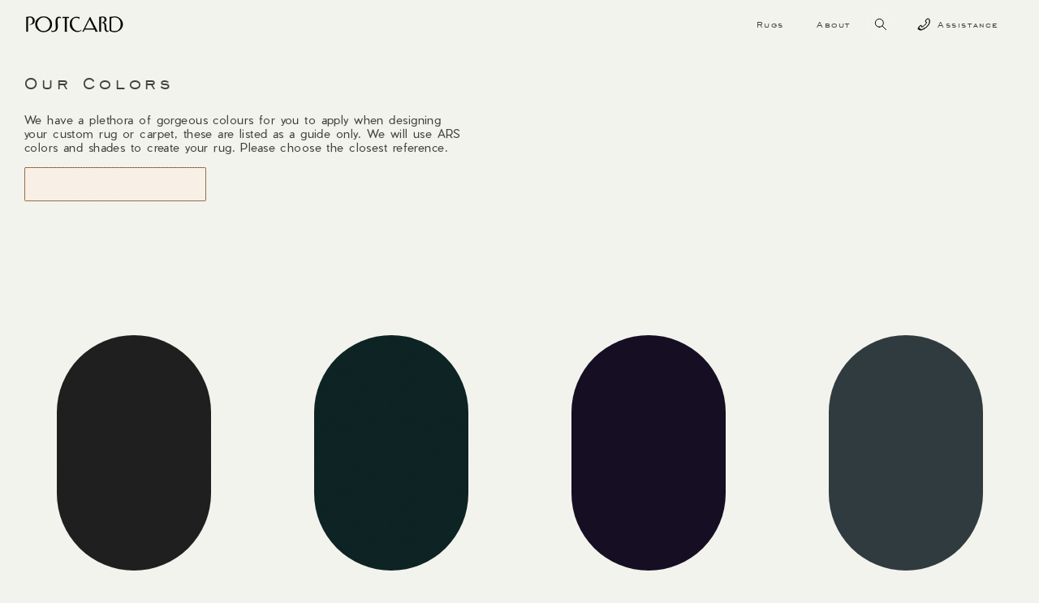

--- FILE ---
content_type: text/html
request_url: https://www.explorepostcard.com/colour-library/115-01c6a0
body_size: 11694
content:
<!DOCTYPE html><!-- This site was created in Webflow. https://webflow.com --><!-- Last Published: Tue Oct 21 2025 17:25:20 GMT+0000 (Coordinated Universal Time) --><html data-wf-domain="www.explorepostcard.com" data-wf-page="653131813b0b366b0c227e65" data-wf-site="650c2d756dcba19e62c6e08d" lang="en-US" data-wf-collection="653131803b0b366b0c227e4c" data-wf-item-slug="115-01c6a0"><head><meta charset="utf-8"/><title>115 - #01C6A0 | Explore Postcard, Bespoke Rugs</title><meta content="Discover a whole world of colour with which to create your bespoke rug. Get in touch to discuss or use our design tool to create your own rug!" name="description"/><meta content="115 - #01C6A0 | Explore Postcard, Bespoke Rugs" property="og:title"/><meta content="Discover a whole world of colour with which to create your bespoke rug. Get in touch to discuss or use our design tool to create your own rug!" property="og:description"/><meta content="https://cdn.prod.website-files.com/650c412f03d77814d1d2248f/657c8907cea0ffb60cdebb21_115%20-%20%2301C6A0-turqioise-green.jpg" property="og:image"/><meta content="115 - #01C6A0 | Explore Postcard, Bespoke Rugs" property="twitter:title"/><meta content="Discover a whole world of colour with which to create your bespoke rug. Get in touch to discuss or use our design tool to create your own rug!" property="twitter:description"/><meta content="https://cdn.prod.website-files.com/650c412f03d77814d1d2248f/657c8907cea0ffb60cdebb21_115%20-%20%2301C6A0-turqioise-green.jpg" property="twitter:image"/><meta property="og:type" content="website"/><meta content="summary_large_image" name="twitter:card"/><meta content="width=device-width, initial-scale=1" name="viewport"/><meta content="google-site-verification=EAAk5GB0sUbfD-F62MJmIH5c2Xltih2uHxPwUa1RupM" name="google-site-verification"/><meta content="Webflow" name="generator"/><link href="https://cdn.prod.website-files.com/650c2d756dcba19e62c6e08d/css/explore-postcard.webflow.shared.b39410db1.min.css" rel="stylesheet" type="text/css"/><link href="https://fonts.googleapis.com" rel="preconnect"/><link href="https://fonts.gstatic.com" rel="preconnect" crossorigin="anonymous"/><script src="https://ajax.googleapis.com/ajax/libs/webfont/1.6.26/webfont.js" type="text/javascript"></script><script type="text/javascript">WebFont.load({  google: {    families: ["Montserrat:100,100italic,200,200italic,300,300italic,400,400italic,500,500italic,600,600italic,700,700italic,800,800italic,900,900italic"]  }});</script><script src="https://use.typekit.net/dfn1fku.js" type="text/javascript"></script><script type="text/javascript">try{Typekit.load();}catch(e){}</script><script type="text/javascript">!function(o,c){var n=c.documentElement,t=" w-mod-";n.className+=t+"js",("ontouchstart"in o||o.DocumentTouch&&c instanceof DocumentTouch)&&(n.className+=t+"touch")}(window,document);</script><link href="https://cdn.prod.website-files.com/650c2d756dcba19e62c6e08d/65466ffa25377bfcb518ed81_gold-pink-explore-postcard-favicon.png" rel="shortcut icon" type="image/x-icon"/><link href="https://cdn.prod.website-files.com/650c2d756dcba19e62c6e08d/65467079216c2e42eb40e7bb_gold-pink-explore-postcard-webclip.png" rel="apple-touch-icon"/><link href="https://www.explorepostcard.com/colour-library/115-01c6a0" rel="canonical"/><script async="" src="https://www.googletagmanager.com/gtag/js?id=G-B5VYT9DHLS"></script><script type="text/javascript">window.dataLayer = window.dataLayer || [];function gtag(){dataLayer.push(arguments);}gtag('set', 'developer_id.dZGVlNj', true);gtag('js', new Date());gtag('config', 'G-B5VYT9DHLS');</script><!-- Google tag (gtag.js) -->
<script async src="https://www.googletagmanager.com/gtag/js?id=G-B5VYT9DHLS"></script>
<script>
  window.dataLayer = window.dataLayer || [];
  function gtag(){dataLayer.push(arguments);}
  gtag('js', new Date());

  gtag('config', 'G-B5VYT9DHLS');
</script>

 <style>
	  .disabled {
        opacity: 0.3;
        pointer-events: none;
      }
  
      .hidden-js {
        display: none !important;
      }
   
      #scrollto {
        position: relative;
        top: -20px;
      }
   .is-selected {
        border-color: #b39c68 !important;
      }

    </style></head><body class="body"><div class="navigation"><div class="grid-wrapper nav"><div id="w-node-_4ba6b038-3fe3-d02f-be60-e5c371700819-71700818" class="navigation---container"><div class="left---nav---menu"><a href="/" class="menu---link---block logo w-inline-block"><img src="https://cdn.prod.website-files.com/650c2d756dcba19e62c6e08d/650c39a0c80871688004f199_Postcard_Logo.png" loading="lazy" sizes="(max-width: 3000px) 100vw, 3000px" srcset="https://cdn.prod.website-files.com/650c2d756dcba19e62c6e08d/650c39a0c80871688004f199_Postcard_Logo-p-500.png 500w, https://cdn.prod.website-files.com/650c2d756dcba19e62c6e08d/650c39a0c80871688004f199_Postcard_Logo-p-800.png 800w, https://cdn.prod.website-files.com/650c2d756dcba19e62c6e08d/650c39a0c80871688004f199_Postcard_Logo-p-1080.png 1080w, https://cdn.prod.website-files.com/650c2d756dcba19e62c6e08d/650c39a0c80871688004f199_Postcard_Logo-p-1600.png 1600w, https://cdn.prod.website-files.com/650c2d756dcba19e62c6e08d/650c39a0c80871688004f199_Postcard_Logo.png 3000w" alt="" class="logo-2"/></a></div><div class="right-menu"><div data-hover="true" data-delay="0" class="dropdown w-dropdown"><div class="menu---link---block w-dropdown-toggle"><div class="nav-title">Rugs</div></div><nav class="megamenu-background w-dropdown-list"><div class="drop-down-menu-grid"><div id="w-node-_7d0dd2df-341a-3cb8-1532-adda9d85382a-71700818" class="dropdown---menu---col"><div class="menu-title-inside grey">rugs</div><a href="/rug-catalog" class="nav-link w-inline-block"><div class="nav-text">All Rug Designs</div></a><a href="/pattern" class="nav-link w-inline-block"><div class="nav-text">Patterns</div></a><a href="/solids-and-textures" class="nav-link w-inline-block"><div class="nav-text">Solids &amp; Textures</div></a><a href="/the-rug-guide" class="nav-link w-inline-block"><div class="nav-text">The Rug Guide</div></a><a href="/design-a-rug" class="nav-link w-inline-block"><div class="nav-text">Rug Design Tool</div></a></div><div id="w-node-_7d0dd2df-341a-3cb8-1532-adda9d85383c-71700818" class="dropdown---menu---col"><div class="menu-title-inside grey">Explore by Quality</div><div class="w-dyn-list"><div role="list" class="collection-list-2 w-dyn-items"><div role="listitem" class="nav-link w-dyn-item"><a href="/qualities/flatweave" class="nav-link w-inline-block"><div class="nav-text">Flatweave</div></a></div><div role="listitem" class="nav-link w-dyn-item"><a href="/qualities/handknotted" class="nav-link w-inline-block"><div class="nav-text">Handknotted</div></a></div><div role="listitem" class="nav-link w-dyn-item"><a href="/qualities/handtufted" class="nav-link w-inline-block"><div class="nav-text">Handtufted</div></a></div><div role="listitem" class="nav-link w-dyn-item"><a href="/qualities/outdoor" class="nav-link w-inline-block"><div class="nav-text">Outdoor</div></a></div><div role="listitem" class="nav-link w-dyn-item"><a href="/qualities/textured-solids" class="nav-link w-inline-block"><div class="nav-text">Textures &amp; Solids</div></a></div></div></div></div><div id="w-node-_6a6ed0c9-41cd-8249-9cab-9d399df13de5-71700818" class="dropdown---menu---col"><div class="menu-title-inside grey">Explore by Collection</div><div class="w-dyn-list"><div role="list" class="collection-list-2 w-dyn-items"><div role="listitem" class="nav-link w-dyn-item"><a href="/collection/amer" class="nav-link w-inline-block"><div class="nav-text">Amer</div></a></div><div role="listitem" class="nav-link w-dyn-item"><a href="/collection/allalu" class="nav-link w-inline-block"><div class="nav-text">Allalu</div></a></div></div></div></div></div></nav></div><div data-hover="true" data-delay="0" class="dropdown w-dropdown"><div class="menu---link---block w-dropdown-toggle"><div class="nav-title">About</div></div><nav class="megamenu-background w-dropdown-list"><div class="drop-down-menu-grid"><div id="w-node-_4ba6b038-3fe3-d02f-be60-e5c371700824-71700818" class="dropdown---menu---col"><div class="menu-title-inside grey">rugs</div><a href="/rug-catalog" class="nav-link w-inline-block"><div class="nav-text">All Rug Designs</div></a><a href="/pattern" class="nav-link w-inline-block"><div class="nav-text">Patterns</div></a><a href="/solids-and-textures" class="nav-link w-inline-block"><div class="nav-text">Solids &amp; Textures</div></a><a href="/the-rug-guide" class="nav-link w-inline-block"><div class="nav-text">The Rug Guide</div></a><a href="/design-a-rug" class="nav-link w-inline-block"><div class="nav-text">Rug Design Tool</div></a></div><div id="w-node-_4ba6b038-3fe3-d02f-be60-e5c371700846-71700818" class="dropdown---menu---col"><div class="menu-title-inside grey">Info</div><a href="/about" class="nav-link w-inline-block"><div class="nav-text">About Postcard</div></a><a href="/set-up-a-trade-account" class="nav-link w-inline-block"><div class="nav-text">Trade Account</div></a><a href="/contact-us" class="nav-link w-inline-block"><div class="nav-text">Contact</div></a></div></div></nav></div><div class="search-wrapper-3 hide-on-mobile"><div data-hover="false" data-delay="500" data-w-id="aaa35ba9-ca82-c462-eacc-7a26129df386" class="dropdown-search-3 w-dropdown"><div class="search-toggle w-dropdown-toggle"><div class="search-toggle-2"><div data-is-ix2-target="1" class="lottie-animation-2" data-w-id="aaa35ba9-ca82-c462-eacc-7a26129df389" data-animation-type="lottie" data-src="https://cdn.prod.website-files.com/62a356cde80a454ed76021b0/62a356cde80a45194c6022f6_search-ffffff-easey.json" data-loop="0" data-direction="1" data-autoplay="0" data-renderer="svg" data-default-duration="2.5208333333333335" data-duration="0" data-ix2-initial-state="0"></div><img src="https://cdn.prod.website-files.com/650c2d756dcba19e62c6e08d/65ce48a6040b77a87a62b242_search-dark-small(24x24)%402x%20(1).svg" loading="lazy" alt="" class="search-icon-2"/></div></div><nav class="dropdown-search-list-2 w-dropdown-list"><div class="search-base"><form action="/search" class="search-2 w-form"><input class="search-input-2 w-input" maxlength="256" name="query" placeholder="Search..." type="search" id="search" required=""/><input type="submit" class="search-button-3 w-button" value=""/></form></div></nav></div></div><div data-hover="true" data-delay="0" class="dropdown assistance w-dropdown"><div class="menu---link---block w-dropdown-toggle"><img src="https://cdn.prod.website-files.com/650c2d756dcba19e62c6e08d/65ce2f6402d802e76f2fca8e_phone.svg" loading="lazy" alt="" class="icon---sml _20px"/><div class="text-block-6 hide-on-mobile">Assistance</div></div><nav class="megamenu-background _2 w-dropdown-list"><div class="dropdown---menu---col stretch"><div class="menu-title-inside grey">Customer care</div><a href="mailto:hello@explorepostcard.com?subject=Website%20Enquiry" class="sub-menu---link-block w-inline-block"><img src="https://cdn.prod.website-files.com/650c2d756dcba19e62c6e08d/65af9a5d7b8493e8d9921837_Group.svg" loading="lazy" alt="" class="icon---sml-2 padding"/><div class="menu-title-inside no-padding">Email</div></a><a href="tel:+18886176782" class="sub-menu---link-block w-inline-block"><img src="https://cdn.prod.website-files.com/650c2d756dcba19e62c6e08d/65af9a5d7b8493e8d9921838_Vector.svg" loading="lazy" alt="" class="icon---sml-2 padding"/><div class="menu-title-inside no-padding">+1.888.617.6782</div></a></div></nav></div><div data-hover="true" data-delay="0" class="dropdown assistance w-dropdown"><div class="menu---link---block hidden w-dropdown-toggle"><div>Account</div></div><nav class="megamenu-background _2 w-dropdown-list"><div class="dropdown---menu---col stretch"><a href="#" class="sub-menu---link-block w-inline-block"><div class="menu-title-inside">Sign in</div></a><div class="sub-menu-divider"></div><a href="#" class="sub-menu---link-block w-inline-block"><div class="menu-title-inside">Register</div></a><div class="sub-menu-divider"></div><a href="#" class="sub-menu---link-block w-inline-block"><div class="menu-title-inside">Overview</div></a><a href="#" class="sub-menu---link-block w-inline-block"><div class="menu-title-inside">Account information</div></a><a href="#" class="sub-menu---link-block w-inline-block"><div class="menu-title-inside">Address book</div></a><a href="#" class="sub-menu---link-block w-inline-block"><div class="menu-title-inside">Orders</div></a><a href="#" class="sub-menu---link-block w-inline-block"><div class="menu-title-inside">Returns</div></a><a href="#" class="sub-menu---link-block w-inline-block"><div class="menu-title-inside">Saved credit cards</div></a><a href="#" class="sub-menu---link-block w-inline-block"><div class="menu-title-inside">View wishlist</div></a><a href="#" class="sub-menu---link-block w-inline-block"><div class="menu-title-inside">Recently viewed</div></a></div></nav></div></div></div></div></div><section class="section"><div class="grid-wrapper"><div id="w-node-_29971f31-c15d-e15a-725c-008063ae949a-0c227e65" class="content-grid _2-x-4-grid"><div id="w-node-_29971f31-c15d-e15a-725c-008063ae949b-0c227e65" class="heading-container"><h1 class="heading">Our Colors</h1></div><div id="w-node-_29971f31-c15d-e15a-725c-008063ae949e-0c227e65" class="text-container"><p class="paragraph">We have a plethora of gorgeous colours for you to apply when designing your custom rug or carpet, these are listed as a guide only. We will use ARS colors and shades to create your rug. Please choose the closest reference.</p></div><div id="w-node-_136337d3-7b5c-c7bc-59af-b821df5333c7-0c227e65" class="button-container"><a href="/design-a-rug" class="button gold w-inline-block"><div>start designing</div><div class="button-hover-circle light"></div></a></div></div></div></section><section class="section"><div class="grid-wrapper"><div id="w-node-abe7a6f1-01dc-581d-39fc-475fd287ecf7-0c227e65" class="content-grid _6-x-4-column"><div id="w-node-abe7a6f1-01dc-581d-39fc-475fd287ecf9-0c227e65" class="collection-grid"><div id="w-node-e94c2895-f60b-f6f6-8294-38416f74904a-0c227e65" class="collection w-dyn-list"><div role="list" class="collection-grid _4-col w-dyn-items"><div role="listitem" class="collection-item-5 w-dyn-item"><div class="product-content-block"><img alt="" loading="lazy" src="https://cdn.prod.website-files.com/650c412f03d77814d1d2248f/657c677a4e41cad3a3c01133_001%20-%20%231F1F1F-black-black.jpg" class="cms-circle large"/><div class="paragraph centred">001 - #1F1F1F</div></div></div><div role="listitem" class="collection-item-5 w-dyn-item"><div class="product-content-block"><img alt="" loading="lazy" src="https://cdn.prod.website-files.com/650c412f03d77814d1d2248f/657c679a8faeb4fa187e45b0_002%20-%20%230E2324-navy-black.jpg" class="cms-circle large"/><div class="paragraph centred">002 - #0E2324</div></div></div><div role="listitem" class="collection-item-5 w-dyn-item"><div class="product-content-block"><img alt="" loading="lazy" src="https://cdn.prod.website-files.com/650c412f03d77814d1d2248f/657c67abe884f4c95d0f2d04_003%20-%20%23160E23-blue-black%2080.jpg" class="cms-circle large"/><div class="paragraph centred">003 - #160E23</div></div></div><div role="listitem" class="collection-item-5 w-dyn-item"><div class="product-content-block"><img alt="" loading="lazy" src="https://cdn.prod.website-files.com/650c412f03d77814d1d2248f/657c67cc00bb6bec00f951c8_004%20-%20%232F3B3F-deep-blue-black.jpg" class="cms-circle large"/><div class="paragraph centred">004 - #2F3B3F</div></div></div><div role="listitem" class="collection-item-5 w-dyn-item"><div class="product-content-block"><img alt="" loading="lazy" src="https://cdn.prod.website-files.com/650c412f03d77814d1d2248f/657c67dfbb43393e8e997d79_005%20-%20%233B4034-slate-black.jpg" class="cms-circle large"/><div class="paragraph centred">005 - #3B4034</div></div></div><div role="listitem" class="collection-item-5 w-dyn-item"><div class="product-content-block"><img alt="" loading="lazy" src="https://cdn.prod.website-files.com/650c412f03d77814d1d2248f/657c67f5a0cce9ccb536c029_006%20-%20%23303A40-gray-blue.jpg" class="cms-circle large"/><div class="paragraph centred">006 - #303A40</div></div></div><div role="listitem" class="collection-item-5 w-dyn-item"><div class="product-content-block"><img alt="" loading="lazy" src="https://cdn.prod.website-files.com/650c412f03d77814d1d2248f/657c680a1fea55d21ba458b9_007%20-%20%232F3A3F-darkest-blue.jpg" class="cms-circle large"/><div class="paragraph centred">007 - #2F3A3F</div></div></div><div role="listitem" class="collection-item-5 w-dyn-item"><div class="product-content-block"><img alt="" loading="lazy" src="https://cdn.prod.website-files.com/650c412f03d77814d1d2248f/657c681900bb6bec00f9839f_008%20-%20%23013533-dark-blue-green.jpg" class="cms-circle large"/><div class="paragraph centred">008 - #013533</div></div></div><div role="listitem" class="collection-item-5 w-dyn-item"><div class="product-content-block"><img alt="" loading="lazy" src="https://cdn.prod.website-files.com/650c412f03d77814d1d2248f/657c68293c0e72cddb4ea411_009%20-%20%23002A38-navy-blue.jpg" class="cms-circle large"/><div class="paragraph centred">009 - #002A38</div></div></div><div role="listitem" class="collection-item-5 w-dyn-item"><div class="product-content-block"><img alt="" loading="lazy" src="https://cdn.prod.website-files.com/650c412f03d77814d1d2248f/657c683c7b3367b07c5de975_010%20-%20%2301449D-blue.jpg" class="cms-circle large"/><div class="paragraph centred">010 - #01449D</div></div></div><div role="listitem" class="collection-item-5 w-dyn-item"><div class="product-content-block"><img alt="" loading="lazy" src="https://cdn.prod.website-files.com/650c412f03d77814d1d2248f/657c685059220b74c63a3db4_011%20-%20%2336399-blue.jpg" class="cms-circle large"/><div class="paragraph centred">011 - #36399</div></div></div><div role="listitem" class="collection-item-5 w-dyn-item"><div class="product-content-block"><img alt="" loading="lazy" src="https://cdn.prod.website-files.com/650c412f03d77814d1d2248f/657c685eca247850bb432ec1_012%20-%20%23006EFF-electric-blue.jpg" class="cms-circle large"/><div class="paragraph centred">012 - #006EFF</div></div></div><div role="listitem" class="collection-item-5 w-dyn-item"><div class="product-content-block"><img alt="" loading="lazy" src="https://cdn.prod.website-files.com/650c412f03d77814d1d2248f/657c6871854f97f57e97defe_013%20-%20%232C72E4-blue.jpg" class="cms-circle large"/><div class="paragraph centred">013 - #2C72E4</div></div></div><div role="listitem" class="collection-item-5 w-dyn-item"><div class="product-content-block"><img alt="" loading="lazy" src="https://cdn.prod.website-files.com/650c412f03d77814d1d2248f/657c688312ca9cbb4c7a2b33_014%20-%20%23528CE1-blue.jpg" class="cms-circle large"/><div class="paragraph centred">014 - #528CE1</div></div></div><div role="listitem" class="collection-item-5 w-dyn-item"><div class="product-content-block"><img alt="" loading="lazy" src="https://cdn.prod.website-files.com/650c412f03d77814d1d2248f/657c6892cc188afd21eb790f_015%20-%20%236787C1-blue.jpg" class="cms-circle large"/><div class="paragraph centred">015 - #6787C1</div></div></div><div role="listitem" class="collection-item-5 w-dyn-item"><div class="product-content-block"><img alt="" loading="lazy" src="https://cdn.prod.website-files.com/650c412f03d77814d1d2248f/657c689e59220b74c63a73c8_016%20-%20%232F7290-playroom-blue.jpg" class="cms-circle large"/><div class="paragraph centred">016 - #2F7290</div></div></div><div role="listitem" class="collection-item-5 w-dyn-item"><div class="product-content-block"><img alt="" loading="lazy" src="https://cdn.prod.website-files.com/650c412f03d77814d1d2248f/657c68ac3c0e72cddb4f21be_017%20-%20%2383A7BF-greek-blue.jpg" class="cms-circle large"/><div class="paragraph centred">017 - #83A7BF</div></div></div><div role="listitem" class="collection-item-5 w-dyn-item"><div class="product-content-block"><img alt="" loading="lazy" src="https://cdn.prod.website-files.com/650c412f03d77814d1d2248f/657c68bc8316d01c50596bc0_018%20-%20%23A4BACE-muted-blue.jpg" class="cms-circle large"/><div class="paragraph centred">018 - #A4BACE</div></div></div><div role="listitem" class="collection-item-5 w-dyn-item"><div class="product-content-block"><img alt="" loading="lazy" src="https://cdn.prod.website-files.com/650c412f03d77814d1d2248f/657c68c7652411469b8cdecc_019%20-%20%23B7BAC5-blue-gray.jpg" class="cms-circle large"/><div class="paragraph centred">019 - #B7BAC5</div></div></div><div role="listitem" class="collection-item-5 w-dyn-item"><div class="product-content-block"><img alt="" loading="lazy" src="https://cdn.prod.website-files.com/650c412f03d77814d1d2248f/657c68d505329ebd9b46c0e2_021%20-%20%23B3C8FF-serene-blue.jpg" class="cms-circle large"/><div class="paragraph centred">021 - #B3C8FF</div></div></div><div role="listitem" class="collection-item-5 w-dyn-item"><div class="product-content-block"><img alt="" loading="lazy" src="https://cdn.prod.website-files.com/650c412f03d77814d1d2248f/657c68e79da41402ac5e6ce7_021%20-%20%23B5BCDO-louis-blue.jpg" class="cms-circle large"/><div class="paragraph centred">021 - #B5BCDO</div></div></div><div role="listitem" class="collection-item-5 w-dyn-item"><div class="product-content-block"><img alt="" loading="lazy" src="https://cdn.prod.website-files.com/650c412f03d77814d1d2248f/657c68f607c8b516fc0b664b_021%20-%20%23BEBDD4-lavender-blue.jpg" class="cms-circle large"/><div class="paragraph centred">021 - #BEBDD4</div></div></div><div role="listitem" class="collection-item-5 w-dyn-item"><div class="product-content-block"><img alt="" loading="lazy" src="https://cdn.prod.website-files.com/650c412f03d77814d1d2248f/657c690b9e49e3cbd7a8de41_022%20-%20%23C4D3E6-sky-blue.jpg" class="cms-circle large"/><div class="paragraph centred">022 - #C4D3E6</div></div></div><div role="listitem" class="collection-item-5 w-dyn-item"><div class="product-content-block"><img alt="" loading="lazy" src="https://cdn.prod.website-files.com/650c412f03d77814d1d2248f/657c691857dd9a0bb5947fa9_024%20-%20%2379A90-aqua-marina-blue.jpg" class="cms-circle large"/><div class="paragraph centred">024 - #79A90</div></div></div><div role="listitem" class="collection-item-5 w-dyn-item"><div class="product-content-block"><img alt="" loading="lazy" src="https://cdn.prod.website-files.com/650c412f03d77814d1d2248f/657c6927d2e84ff3d0b1b943_025%20-%20%23BEDFE8-baby-blue.jpg" class="cms-circle large"/><div class="paragraph centred">025 - #BEDFE8</div></div></div><div role="listitem" class="collection-item-5 w-dyn-item"><div class="product-content-block"><img alt="" loading="lazy" src="https://cdn.prod.website-files.com/650c412f03d77814d1d2248f/657c6933442fa004e1912523_026%20-%20%23B2D0C4-duck-egg-blue.jpg" class="cms-circle large"/><div class="paragraph centred">026 - #B2D0C4</div></div></div><div role="listitem" class="collection-item-5 w-dyn-item"><div class="product-content-block"><img alt="" loading="lazy" src="https://cdn.prod.website-files.com/650c412f03d77814d1d2248f/657c6946395e748499ed0639_027%20-%20%235F797A-teal-blue.jpg" class="cms-circle large"/><div class="paragraph centred">027 - #5F797A</div></div></div><div role="listitem" class="collection-item-5 w-dyn-item"><div class="product-content-block"><img alt="" loading="lazy" src="https://cdn.prod.website-files.com/650c412f03d77814d1d2248f/657c6952b5c7d0bf25c9a431_028%20-%20%236E7D7C-dusty-blue.jpg" class="cms-circle large"/><div class="paragraph centred">028 - #6E7D7C</div></div></div><div role="listitem" class="collection-item-5 w-dyn-item"><div class="product-content-block"><img alt="" loading="lazy" src="https://cdn.prod.website-files.com/650c412f03d77814d1d2248f/657c695f17d092f5dbef9047_029%20-%20%238899A0-dusty-blue.jpg" class="cms-circle large"/><div class="paragraph centred">029 - #8899A0</div></div></div><div role="listitem" class="collection-item-5 w-dyn-item"><div class="product-content-block"><img alt="" loading="lazy" src="https://cdn.prod.website-files.com/650c412f03d77814d1d2248f/657c69f8aec317c627735f1e_030%20-%20%23696EA8-lavender-violet.jpg" class="cms-circle large"/><div class="paragraph centred">030 - #696EA8</div></div></div><div role="listitem" class="collection-item-5 w-dyn-item"><div class="product-content-block"><img alt="" loading="lazy" src="https://cdn.prod.website-files.com/650c412f03d77814d1d2248f/657c6a030151b6caffe5479f_031%20-%20%237C82D6-purple-blue.jpg" class="cms-circle large"/><div class="paragraph centred">031 - #7C82D6</div></div></div><div role="listitem" class="collection-item-5 w-dyn-item"><div class="product-content-block"><img alt="" loading="lazy" src="https://cdn.prod.website-files.com/650c412f03d77814d1d2248f/657c6a0e93127539f5ea4c4c_032%20-%20%238590C8-purple-blue.jpg" class="cms-circle large"/><div class="paragraph centred">032 - #8590C8</div></div></div><div role="listitem" class="collection-item-5 w-dyn-item"><div class="product-content-block"><img alt="" loading="lazy" src="https://cdn.prod.website-files.com/650c412f03d77814d1d2248f/657c6a1ef60b762647046d5e_033%20-%20%23B5B5FF-pale-purple.jpg" class="cms-circle large"/><div class="paragraph centred">033 - #B5B5FF</div></div></div><div role="listitem" class="collection-item-5 w-dyn-item"><div class="product-content-block"><img alt="" loading="lazy" src="https://cdn.prod.website-files.com/650c412f03d77814d1d2248f/657c6a28037b4316972c1b79_034%20-%20%23D6CFEE-lavender.jpg" class="cms-circle large"/><div class="paragraph centred">034 - #D6CFEE</div></div></div><div role="listitem" class="collection-item-5 w-dyn-item"><div class="product-content-block"><img alt="" loading="lazy" src="https://cdn.prod.website-files.com/650c412f03d77814d1d2248f/657c6a35ebc3dd987f973c23_035%20-%20%23D3D9F1-purple-blue.jpg" class="cms-circle large"/><div class="paragraph centred">035 - #D3D9F1</div></div></div><div role="listitem" class="collection-item-5 w-dyn-item"><div class="product-content-block"><img alt="" loading="lazy" src="https://cdn.prod.website-files.com/650c412f03d77814d1d2248f/657c6a41487945d7f1996dcd_036%20-%20%23E6E3FF-true-lilac.jpg" class="cms-circle large"/><div class="paragraph centred">036 - #E6E3FF</div></div></div><div role="listitem" class="collection-item-5 w-dyn-item"><div class="product-content-block"><img alt="" loading="lazy" src="https://cdn.prod.website-files.com/650c412f03d77814d1d2248f/657c6a4cb71fd18af3b526dc_037%20-%20%23E6E8FF-lilac.jpg" class="cms-circle large"/><div class="paragraph centred">037 - #E6E8FF</div></div></div><div role="listitem" class="collection-item-5 w-dyn-item"><div class="product-content-block"><img alt="" loading="lazy" src="https://cdn.prod.website-files.com/650c412f03d77814d1d2248f/657c6a57395e748499edd2b2_038%20-%20%23DCDCE1-palest-purple-blue.jpg" class="cms-circle large"/><div class="paragraph centred">038 - #DCDCE1</div></div></div><div role="listitem" class="collection-item-5 w-dyn-item"><div class="product-content-block"><img alt="" loading="lazy" src="https://cdn.prod.website-files.com/650c412f03d77814d1d2248f/657c6a670ee60ab5472a6d5d_039%20-%20%23E5DDDE-mauve-chalk.jpg" class="cms-circle large"/><div class="paragraph centred">039 - #E5DDDE</div></div></div><div role="listitem" class="collection-item-5 w-dyn-item"><div class="product-content-block"><img alt="" loading="lazy" src="https://cdn.prod.website-files.com/650c412f03d77814d1d2248f/657c6a71071e9a0d4c82c392_040%20-%20%23E8E1E9-purple-clouds.jpg" class="cms-circle large"/><div class="paragraph centred">040 - #E8E1E9</div></div></div><div role="listitem" class="collection-item-5 w-dyn-item"><div class="product-content-block"><img alt="" loading="lazy" src="https://cdn.prod.website-files.com/650c412f03d77814d1d2248f/657c6a7db336fefa89ba6e6f_041%20-%20%23ECDFE-iced-lilac.jpg" class="cms-circle large"/><div class="paragraph centred">041 - #ECDFE</div></div></div><div role="listitem" class="collection-item-5 w-dyn-item"><div class="product-content-block"><img alt="" loading="lazy" src="https://cdn.prod.website-files.com/650c412f03d77814d1d2248f/657c6a8904feeebce29cd4e2_042%20-%20%23ecd4ea-pale-purple.jpg" class="cms-circle large"/><div class="paragraph centred">042 - #ecd4ea</div></div></div><div role="listitem" class="collection-item-5 w-dyn-item"><div class="product-content-block"><img alt="" loading="lazy" src="https://cdn.prod.website-files.com/650c412f03d77814d1d2248f/657c6a938f231ca7e41bcf9d_043%20-%20%23CBADCF-smoky-lilac.jpg" class="cms-circle large"/><div class="paragraph centred">043 - #CBADCF</div></div></div><div role="listitem" class="collection-item-5 w-dyn-item"><div class="product-content-block"><img alt="" loading="lazy" src="https://cdn.prod.website-files.com/650c412f03d77814d1d2248f/657c6a9ef560ce1cdd6b10e7_044%20-%20%23AF90B3-lavender-herb.jpg" class="cms-circle large"/><div class="paragraph centred">044 - #AF90B3</div></div></div><div role="listitem" class="collection-item-5 w-dyn-item"><div class="product-content-block"><img alt="" loading="lazy" src="https://cdn.prod.website-files.com/650c412f03d77814d1d2248f/657c6aa83f88067d94eb1108_045%20-%20%23B97E92-english-lavender.jpg" class="cms-circle large"/><div class="paragraph centred">045 - #B97E92</div></div></div><div role="listitem" class="collection-item-5 w-dyn-item"><div class="product-content-block"><img alt="" loading="lazy" src="https://cdn.prod.website-files.com/650c412f03d77814d1d2248f/657c6ab32c9282b4f061b852_046%20-%20%23D6C3BF-paloma-purple.jpg" class="cms-circle large"/><div class="paragraph centred">046 - #D6C3BF</div></div></div><div role="listitem" class="collection-item-5 w-dyn-item"><div class="product-content-block"><img alt="" loading="lazy" src="https://cdn.prod.website-files.com/650c412f03d77814d1d2248f/657c6abec2f46162b4a9cebc_047%20-%20%23BB3BE-gray-purple.jpg" class="cms-circle large"/><div class="paragraph centred">047 - #BB3BE</div></div></div><div role="listitem" class="collection-item-5 w-dyn-item"><div class="product-content-block"><img alt="" loading="lazy" src="https://cdn.prod.website-files.com/650c412f03d77814d1d2248f/657c6ad23bba0449e03d66b0_048%20-%20%23E59388-dark-salmon-pink.jpg" class="cms-circle large"/><div class="paragraph centred">048 - #E59388</div></div></div><div role="listitem" class="collection-item-5 w-dyn-item"><div class="product-content-block"><img alt="" loading="lazy" src="https://cdn.prod.website-files.com/650c412f03d77814d1d2248f/657c6adf07c8b516fc0d0840_049%20-%20%23EDA398-pink.jpg" class="cms-circle large"/><div class="paragraph centred">049 - #EDA398</div></div></div><div role="listitem" class="collection-item-5 w-dyn-item"><div class="product-content-block"><img alt="" loading="lazy" src="https://cdn.prod.website-files.com/650c412f03d77814d1d2248f/657c6ae8f302458c261c3851_050%20-%20%23E9BCA9-salmon-pink.jpg" class="cms-circle large"/><div class="paragraph centred">050 - #E9BCA9</div></div></div><div role="listitem" class="collection-item-5 w-dyn-item"><div class="product-content-block"><img alt="" loading="lazy" src="https://cdn.prod.website-files.com/650c412f03d77814d1d2248f/657c6af2f302458c261c3f7d_051%20-%20%23F1BE9A-peach.jpg" class="cms-circle large"/><div class="paragraph centred">051 - #F1BE9A</div></div></div><div role="listitem" class="collection-item-5 w-dyn-item"><div class="product-content-block"><img alt="" loading="lazy" src="https://cdn.prod.website-files.com/650c412f03d77814d1d2248f/657c6b002011a8615bf632f6_052%20-%20%23FFC8AF-pale-salmon.jpg" class="cms-circle large"/><div class="paragraph centred">052 - #FFC8AF</div></div></div><div role="listitem" class="collection-item-5 w-dyn-item"><div class="product-content-block"><img alt="" loading="lazy" src="https://cdn.prod.website-files.com/650c412f03d77814d1d2248f/657c6b0b10c11a679a708a9b_053%20-%20%23FOE3DA-dusty-pink.jpg" class="cms-circle large"/><div class="paragraph centred">053 - #FOE3DA</div></div></div><div role="listitem" class="collection-item-5 w-dyn-item"><div class="product-content-block"><img alt="" loading="lazy" src="https://cdn.prod.website-files.com/650c412f03d77814d1d2248f/657c6b16ba8193410b95b030_054%20-%20%23F8E5E7-baby-pink.jpg" class="cms-circle large"/><div class="paragraph centred">054 - #F8E5E7</div></div></div><div role="listitem" class="collection-item-5 w-dyn-item"><div class="product-content-block"><img alt="" loading="lazy" src="https://cdn.prod.website-files.com/650c412f03d77814d1d2248f/657c6b23aa7dc01463ed9454_055%20-%20%23F9F2FA-pale-pink.jpg" class="cms-circle large"/><div class="paragraph centred">055 - #F9F2FA</div></div></div><div role="listitem" class="collection-item-5 w-dyn-item"><div class="product-content-block"><img alt="" loading="lazy" src="https://cdn.prod.website-files.com/650c412f03d77814d1d2248f/657c6b41442fa004e1931699_056%20-%20%23A54D27-paprika.jpg" class="cms-circle large"/><div class="paragraph centred">056 - #A54D27</div></div></div><div role="listitem" class="collection-item-5 w-dyn-item"><div class="product-content-block"><img alt="" loading="lazy" src="https://cdn.prod.website-files.com/650c412f03d77814d1d2248f/657c6b49b51c6dd7fd847d15_057%20-%20%23C2611A-ochre-orange.jpg" class="cms-circle large"/><div class="paragraph centred">057 - #C2611A</div></div></div><div role="listitem" class="collection-item-5 w-dyn-item"><div class="product-content-block"><img alt="" loading="lazy" src="https://cdn.prod.website-files.com/650c412f03d77814d1d2248f/657c6b5ce98309aff00cf8c2_058%20-%20%23C97751-terracotta-orange.jpg" class="cms-circle large"/><div class="paragraph centred">058 - #C97751</div></div></div><div role="listitem" class="collection-item-5 w-dyn-item"><div class="product-content-block"><img alt="" loading="lazy" src="https://cdn.prod.website-files.com/650c412f03d77814d1d2248f/657c6b76442fa004e19330ba_059%20-%20%23EA8200-orange.jpg" class="cms-circle large"/><div class="paragraph centred">059 - #EA8200</div></div></div><div role="listitem" class="collection-item-5 w-dyn-item"><div class="product-content-block"><img alt="" loading="lazy" src="https://cdn.prod.website-files.com/650c412f03d77814d1d2248f/657c6b86b80363ffe7671aa3_060%20-%20%23DC8700-barcelona-orange.jpg" class="cms-circle large"/><div class="paragraph centred">060 - #DC8700</div></div></div><div role="listitem" class="collection-item-5 w-dyn-item"><div class="product-content-block"><img alt="" loading="lazy" src="https://cdn.prod.website-files.com/650c412f03d77814d1d2248f/657c6b920b41a3749532a5f2_061%20-%20%23E09232-tangerine.jpg" class="cms-circle large"/><div class="paragraph centred">061 - #E09232</div></div></div><div role="listitem" class="collection-item-5 w-dyn-item"><div class="product-content-block"><img alt="" loading="lazy" src="https://cdn.prod.website-files.com/650c412f03d77814d1d2248f/657c6bc1148c7fde74a8f9dc_062%20-%20%23F4663B-coral-orange.jpg" class="cms-circle large"/><div class="paragraph centred">062 - #F4663B</div></div></div><div role="listitem" class="collection-item-5 w-dyn-item"><div class="product-content-block"><img alt="" loading="lazy" src="https://cdn.prod.website-files.com/650c412f03d77814d1d2248f/657c6bdec74520bd10c530e9_063%20-%20%235D231D-maroon.jpg" class="cms-circle large"/><div class="paragraph centred">063 - #5D231D</div></div></div><div role="listitem" class="collection-item-5 w-dyn-item"><div class="product-content-block"><img alt="" loading="lazy" src="https://cdn.prod.website-files.com/650c412f03d77814d1d2248f/657c6bea21a56a47e55334ee_064%20-%20%23A73212-tierra-red.jpg" class="cms-circle large"/><div class="paragraph centred">064 - #A73212</div></div></div><div role="listitem" class="collection-item-5 w-dyn-item"><div class="product-content-block"><img alt="" loading="lazy" src="https://cdn.prod.website-files.com/650c412f03d77814d1d2248f/657c6bf70b03225dc812ee54_065%20-%20%23E34C18-red.jpg" class="cms-circle large"/><div class="paragraph centred">065 - #E34C18</div></div></div><div role="listitem" class="collection-item-5 w-dyn-item"><div class="product-content-block"><img alt="" loading="lazy" src="https://cdn.prod.website-files.com/650c412f03d77814d1d2248f/657c6c04ba8193410b963e14_066%20-%20%23EB652F-coral-red.jpg" class="cms-circle large"/><div class="paragraph centred">066 - #EB652F</div></div></div><div role="listitem" class="collection-item-5 w-dyn-item"><div class="product-content-block"><img alt="" loading="lazy" src="https://cdn.prod.website-files.com/650c412f03d77814d1d2248f/657c6c132011a8615bf70188_067%20-%20%23C0551F-rust-red.jpg" class="cms-circle large"/><div class="paragraph centred">067 - #C0551F</div></div></div><div role="listitem" class="collection-item-5 w-dyn-item"><div class="product-content-block"><img alt="" loading="lazy" src="https://cdn.prod.website-files.com/650c412f03d77814d1d2248f/657c7d2934559b0f2702accb_068%20-%20%23B68B2C-dirty-mustard-yellow.jpg" class="cms-circle large"/><div class="paragraph centred">068 - #B68B2C</div></div></div><div role="listitem" class="collection-item-5 w-dyn-item"><div class="product-content-block"><img alt="" loading="lazy" src="https://cdn.prod.website-files.com/650c412f03d77814d1d2248f/657c7d3305c02040e51bda16_069%20-%20%23BAA345-mustard-yellow.jpg" class="cms-circle large"/><div class="paragraph centred">069 - #BAA345</div></div></div><div role="listitem" class="collection-item-5 w-dyn-item"><div class="product-content-block"><img alt="" loading="lazy" src="https://cdn.prod.website-files.com/650c412f03d77814d1d2248f/657c7d3dfd7b3991c661112f_070%20-%20%23CBA623-cadmium-yellow.jpg" class="cms-circle large"/><div class="paragraph centred">070 - #CBA623</div></div></div><div role="listitem" class="collection-item-5 w-dyn-item"><div class="product-content-block"><img alt="" loading="lazy" src="https://cdn.prod.website-files.com/650c412f03d77814d1d2248f/657c7d47ecfbef432cf20e74_071%20-%20%23DEAF2D-marigold-yellow.jpg" class="cms-circle large"/><div class="paragraph centred">071 - #DEAF2D</div></div></div><div role="listitem" class="collection-item-5 w-dyn-item"><div class="product-content-block"><img alt="" loading="lazy" src="https://cdn.prod.website-files.com/650c412f03d77814d1d2248f/657c7d5959aea175acf985c1_072%20-%20%23FED176-warm-yellow.jpg" class="cms-circle large"/><div class="paragraph centred">072 - #FED176</div></div></div><div role="listitem" class="collection-item-5 w-dyn-item"><div class="product-content-block"><img alt="" loading="lazy" src="https://cdn.prod.website-files.com/650c412f03d77814d1d2248f/657c7f49aad83945f2675a4c_073%20-%20%23f2ca11%20-%20squash.png" class="cms-circle large"/><div class="paragraph centred">073 - #f2ca11</div></div></div><div role="listitem" class="collection-item-5 w-dyn-item"><div class="product-content-block"><img alt="" loading="lazy" src="https://cdn.prod.website-files.com/650c412f03d77814d1d2248f/657c7d5959aea175acf985c1_072%20-%20%23FED176-warm-yellow.jpg" class="cms-circle large"/><div class="paragraph centred">074 - #FED176</div></div></div><div role="listitem" class="collection-item-5 w-dyn-item"><div class="product-content-block"><img alt="" loading="lazy" src="https://cdn.prod.website-files.com/650c412f03d77814d1d2248f/657c7f7f848ba9310fe480da_075%20-%20%23f3de15-blazing-yellow.png" class="cms-circle large"/><div class="paragraph centred">075 - #f3de15</div></div></div><div role="listitem" class="collection-item-5 w-dyn-item"><div class="product-content-block"><img alt="" loading="lazy" src="https://cdn.prod.website-files.com/650c412f03d77814d1d2248f/657c7f92add0f51a84b51778_076%20-%20%23E7E900-english-yellow.jpg" class="cms-circle large"/><div class="paragraph centred">076 - #E7E900</div></div></div><div role="listitem" class="collection-item-5 w-dyn-item"><div class="product-content-block"><img alt="" loading="lazy" src="https://cdn.prod.website-files.com/650c412f03d77814d1d2248f/657c7fa659aea175acfb2f48_077%20-%20%23DDDD6B-butter-yellow.jpg" class="cms-circle large"/><div class="paragraph centred">077 - #DDDD6B</div></div></div><div role="listitem" class="collection-item-5 w-dyn-item"><div class="product-content-block"><img alt="" loading="lazy" src="https://cdn.prod.website-files.com/650c412f03d77814d1d2248f/657c7fbe28d30039b51e6eae_078%20-%20%23F3F1C0-cream-yellow.jpg" class="cms-circle large"/><div class="paragraph centred">078 - #F3F1C0</div></div></div><div role="listitem" class="collection-item-5 w-dyn-item"><div class="product-content-block"><img alt="" loading="lazy" src="https://cdn.prod.website-files.com/650c412f03d77814d1d2248f/657c7fcce103962b3c858b07_079%20-%20%23F6F5BC-eggshell.jpg" class="cms-circle large"/><div class="paragraph centred">079 - #F6F5BC</div></div></div><div role="listitem" class="collection-item-5 w-dyn-item"><div class="product-content-block"><img alt="" loading="lazy" src="https://cdn.prod.website-files.com/650c412f03d77814d1d2248f/657c7fdab647f992dfa78661_080%20-%20%23F6F1DC-pale-yellow.jpg" class="cms-circle large"/><div class="paragraph centred">080 - #F6F1DC</div></div></div><div role="listitem" class="collection-item-5 w-dyn-item"><div class="product-content-block"><img alt="" loading="lazy" src="https://cdn.prod.website-files.com/650c412f03d77814d1d2248f/657c803a7b15789fec8c2e8d_081%20-%20%235A4B25-green-brown.jpg" class="cms-circle large"/><div class="paragraph centred">081 - #5A4B25</div></div></div><div role="listitem" class="collection-item-5 w-dyn-item"><div class="product-content-block"><img alt="" loading="lazy" src="https://cdn.prod.website-files.com/650c412f03d77814d1d2248f/657c8049d984286f00acea16_081%20-%20%23916036-cacao-brown.jpg" class="cms-circle large"/><div class="paragraph centred">081 - #916036</div></div></div><div role="listitem" class="collection-item-5 w-dyn-item"><div class="product-content-block"><img alt="" loading="lazy" src="https://cdn.prod.website-files.com/650c412f03d77814d1d2248f/657c8053aad83945f2682df3_083%20-%20%239F5331-primer-brown.jpg" class="cms-circle large"/><div class="paragraph centred">083 - #9F5331</div></div></div><div role="listitem" class="collection-item-5 w-dyn-item"><div class="product-content-block"><img alt="" loading="lazy" src="https://cdn.prod.website-files.com/650c412f03d77814d1d2248f/657c805e10015c6679038599_084%20-%20%238D755C-coco-brown.jpg" class="cms-circle large"/><div class="paragraph centred">084 - #8D755C</div></div></div><div role="listitem" class="collection-item-5 w-dyn-item"><div class="product-content-block"><img alt="" loading="lazy" src="https://cdn.prod.website-files.com/650c412f03d77814d1d2248f/657c8068a27b939a9cd35999_085%20-%20%239B7356-brown.jpg" class="cms-circle large"/><div class="paragraph centred">085 - #9B7356</div></div></div><div role="listitem" class="collection-item-5 w-dyn-item"><div class="product-content-block"><img alt="" loading="lazy" src="https://cdn.prod.website-files.com/650c412f03d77814d1d2248f/657c807160334b8118a94828_086%20-%20%23DAA87-namib-brown.jpg" class="cms-circle large"/><div class="paragraph centred">086 - #DAA87</div></div></div><div role="listitem" class="collection-item-5 w-dyn-item"><div class="product-content-block"><img alt="" loading="lazy" src="https://cdn.prod.website-files.com/650c412f03d77814d1d2248f/657c807d7e1a5ca9f9c3bb8b_087%20-%20%23E3B89A-peach-brown.jpg" class="cms-circle large"/><div class="paragraph centred">087 - #E3B89A</div></div></div><div role="listitem" class="collection-item-5 w-dyn-item"><div class="product-content-block"><img alt="" loading="lazy" src="https://cdn.prod.website-files.com/650c412f03d77814d1d2248f/657c808605c02040e51e0118_088%20-%20%23DEDOBF-coffee-foam-brown.jpg" class="cms-circle large"/><div class="paragraph centred">088 - #DEDOBF</div></div></div><div role="listitem" class="collection-item-5 w-dyn-item"><div class="product-content-block"><img alt="" loading="lazy" src="https://cdn.prod.website-files.com/650c412f03d77814d1d2248f/657c85a86ae160b69c9cea7f_089%20-%20%23012815-dark-green.jpg" class="cms-circle large"/><div class="paragraph centred">089 - #012815</div></div></div><div role="listitem" class="collection-item-5 w-dyn-item"><div class="product-content-block"><img alt="" loading="lazy" src="https://cdn.prod.website-files.com/650c412f03d77814d1d2248f/657c85b5db32b89e05acc61e_090%20-%20%23293425-deep-green.jpg" class="cms-circle large"/><div class="paragraph centred">090 - #293425</div></div></div><div role="listitem" class="collection-item-5 w-dyn-item"><div class="product-content-block"><img alt="" loading="lazy" src="https://cdn.prod.website-files.com/650c412f03d77814d1d2248f/657c85c0d60529459cb76670_091%20-%20%232D3F23-green.jpg" class="cms-circle large"/><div class="paragraph centred">091 - #2D3F23</div></div></div><div role="listitem" class="collection-item-5 w-dyn-item"><div class="product-content-block"><img alt="" loading="lazy" src="https://cdn.prod.website-files.com/650c412f03d77814d1d2248f/657c85ccfd42d0ee8f89ce8a_092%20-%20%23456049-pine-green.jpg" class="cms-circle large"/><div class="paragraph centred">092 - #456049</div></div></div><div role="listitem" class="collection-item-5 w-dyn-item"><div class="product-content-block"><img alt="" loading="lazy" src="https://cdn.prod.website-files.com/650c412f03d77814d1d2248f/657c85d7fe4f29a9da91d20d_093%20-%20%235A6045-green.jpg" class="cms-circle large"/><div class="paragraph centred">093 - #5A6045</div></div></div><div role="listitem" class="collection-item-5 w-dyn-item"><div class="product-content-block"><img alt="" loading="lazy" src="https://cdn.prod.website-files.com/650c412f03d77814d1d2248f/657c85e1876bd4cf823a4a3d_094%20-%20%234A5A2D-army-green.jpg" class="cms-circle large"/><div class="paragraph centred">094 - #4A5A2D</div></div></div><div role="listitem" class="collection-item-5 w-dyn-item"><div class="product-content-block"><img alt="" loading="lazy" src="https://cdn.prod.website-files.com/650c412f03d77814d1d2248f/657c85eb5e7d26ad67039ece_095%20-%20%23525B2C-khaki-green.jpg" class="cms-circle large"/><div class="paragraph centred">095 - #525B2C</div></div></div><div role="listitem" class="collection-item-5 w-dyn-item"><div class="product-content-block"><img alt="" loading="lazy" src="https://cdn.prod.website-files.com/650c412f03d77814d1d2248f/657c85f5257a9d25ab3d8c59_096%20-%20%23647034-moss-green.jpg" class="cms-circle large"/><div class="paragraph centred">096 - #647034</div></div></div><div role="listitem" class="collection-item-5 w-dyn-item"><div class="product-content-block"><img alt="" loading="lazy" src="https://cdn.prod.website-files.com/650c412f03d77814d1d2248f/657c86042e7e135893e7e6c9_097%20-%20%23646A2A-green.jpg" class="cms-circle large"/><div class="paragraph centred">097 - #646A2A</div></div></div><div role="listitem" class="collection-item-5 w-dyn-item"><div class="product-content-block"><img alt="" loading="lazy" src="https://cdn.prod.website-files.com/650c412f03d77814d1d2248f/657c8610f0cadc31e0af013d_098%20-%20%23A89E39-mustard-green.jpg" class="cms-circle large"/><div class="paragraph centred">098 - #A89E39</div></div></div><div role="listitem" class="collection-item-5 w-dyn-item"><div class="product-content-block"><img alt="" loading="lazy" src="https://cdn.prod.website-files.com/650c412f03d77814d1d2248f/657c86377131d008484707cf_099%20-%20%23B8AD7A-khaki.jpg" class="cms-circle large"/><div class="paragraph centred">099 - #B8AD7A</div></div></div><div role="listitem" class="collection-item-5 w-dyn-item"><div class="product-content-block"><img alt="" loading="lazy" src="https://cdn.prod.website-files.com/650c412f03d77814d1d2248f/657c8644f180f8ad74491022_100%20-%20%23B3AF92-khaki-green.jpg" class="cms-circle large"/><div class="paragraph centred">100 - #B3AF92</div></div></div></div></div></div></div></div></section><section class="section footer"><div class="grid-wrapper"><div id="w-node-ac9a5922-d43a-3290-aa8d-88990565c164-0565c162" class="content-grid _6-x-4-column"><div id="w-node-ac9a5922-d43a-3290-aa8d-88990565c165-0565c162" class="footer-wrapper-two"><a id="w-node-ac9a5922-d43a-3290-aa8d-88990565c166-0565c162" href="#" class="footer-brand w-inline-block"><img src="https://cdn.prod.website-files.com/650c2d756dcba19e62c6e08d/650c39a0c80871688004f199_Postcard_Logo.png" loading="lazy" sizes="(max-width: 3000px) 100vw, 3000px" srcset="https://cdn.prod.website-files.com/650c2d756dcba19e62c6e08d/650c39a0c80871688004f199_Postcard_Logo-p-500.png 500w, https://cdn.prod.website-files.com/650c2d756dcba19e62c6e08d/650c39a0c80871688004f199_Postcard_Logo-p-800.png 800w, https://cdn.prod.website-files.com/650c2d756dcba19e62c6e08d/650c39a0c80871688004f199_Postcard_Logo-p-1080.png 1080w, https://cdn.prod.website-files.com/650c2d756dcba19e62c6e08d/650c39a0c80871688004f199_Postcard_Logo-p-1600.png 1600w, https://cdn.prod.website-files.com/650c2d756dcba19e62c6e08d/650c39a0c80871688004f199_Postcard_Logo.png 3000w" alt="" class="logo"/></a><div id="w-node-ac9a5922-d43a-3290-aa8d-88990565c168-0565c162" class="footer-block-two"><div class="footer-title">Rug Information</div><a href="/design-a-rug" class="footer-link-two">Rug Design Tool</a><a href="/the-rug-guide" class="footer-link-two">The Rug Guide</a><a href="/contact-us" class="footer-link-two">Press Inquiries</a><a href="/contact-us" class="footer-link-two">Contact Us</a></div><div id="w-node-ac9a5922-d43a-3290-aa8d-88990565c171-0565c162" class="footer-block-two"><div class="footer-title">Trade Info</div><a href="/about" class="footer-link-two">About Postcard</a><a href="/set-up-a-trade-account" class="footer-link-two">Set Up a Trade Account</a></div><div id="w-node-_5ee1be17-922e-44e9-40ae-3f5f81c991fb-0565c162" class="footer-block-two"><div class="footer-title">Legals</div><a href="#" class="footer-link-two">Terms of Use</a><a href="#" class="footer-link-two">Privacy Policy</a><a href="#" class="footer-link-two">Cookie Policy</a><a href="#" class="footer-link-two">Accessibility</a></div></div><div id="w-node-ac9a5922-d43a-3290-aa8d-88990565c185-0565c162" class="footer-bottom"><div class="footer-copyright">© 2025 Explore Postcard. All rights reserved</div><div class="footer-social-block-two"><a href="#" class="footer-social-link w-inline-block"><img src="https://cdn.prod.website-files.com/650c2d756dcba19e62c6e08d/65bd2077c1856cf5ab183856_instagram%20logo.png" loading="lazy" alt="" class="image-12"/></a><a href="https://www.linkedin.com/in/philip-stein-a9a2a56/" class="footer-social-link w-inline-block"><img src="https://cdn.prod.website-files.com/650c2d756dcba19e62c6e08d/66d8244c899145419f266615_iconmonstr-linkedin-1.svg" loading="lazy" alt="" class="image-12"/></a></div></div></div></div></section><script src="https://d3e54v103j8qbb.cloudfront.net/js/jquery-3.5.1.min.dc5e7f18c8.js?site=650c2d756dcba19e62c6e08d" type="text/javascript" integrity="sha256-9/aliU8dGd2tb6OSsuzixeV4y/faTqgFtohetphbbj0=" crossorigin="anonymous"></script><script src="https://cdn.prod.website-files.com/650c2d756dcba19e62c6e08d/js/webflow.schunk.57d5559d2f0cd9f8.js" type="text/javascript"></script><script src="https://cdn.prod.website-files.com/650c2d756dcba19e62c6e08d/js/webflow.f8d8da11.9abdbb24e9d5b8fb.js" type="text/javascript"></script><script type="text/javascript">
  "use strict";
function toggleSelectedClass(elements, currentElement) {
    if (!elements.length)
        return console.log("No elements or current element found");
    elements.forEach((element) => {
        element.classList.remove("is-selected");
    });
    if (currentElement)
        currentElement.classList.add("is-selected");
}
let numberOfColors = 6;
function updateSummary(type, value) {
    const element = document.getElementById(`summary-${type}`);
    if (element && typeof value === "object") {
        let list = "";
        value.forEach((item) => {
            list += `<li>${item}</li>`;
        });
        if (element) {
            element.innerHTML = `<ul>${list}</ul>`;
        }
    }
    if (element && typeof value === "string") {
        element.innerHTML = value;
    }
}
function sectionQuality() {
    const quality = document.querySelectorAll('[data-field="quality"]');
    const qualityInput = document.getElementById("quality-input");
    const nextButton = document.getElementById("button-quality");
    if (qualityInput.value === "") {
        nextButton === null || nextButton === void 0 ? void 0 : nextButton.classList.add("disabled");
    }
    quality.forEach((div) => {
        const current = div;
        const fieldValue = div.getAttribute("data-field-value");
        div.addEventListener("click", (event) => {
            event.preventDefault();
            if (qualityInput.value !== fieldValue) {
                qualityInput.value = fieldValue !== null && fieldValue !== void 0 ? fieldValue : "";
                nextButton === null || nextButton === void 0 ? void 0 : nextButton.classList.remove("disabled");
                div.classList.add("is-selected");
                toggleSelectedClass(quality, current);
                updateSummary("quality", fieldValue);
            }
            else {
                qualityInput.value = "";
                nextButton === null || nextButton === void 0 ? void 0 : nextButton.classList.add("disabled");
                updateSummary("quality", "");
            }
        });
    });
}
function sectionDesign() {
    const items = document.querySelectorAll('[data-field="design"]');
    const input = document.getElementById("design-input");
    const nextButton = document.getElementById("button-design");
    const customDesign = document.getElementsByName("custom-design-upload")[0];
    const designWrapper = document.getElementById("designs-wrapper");
    const removeCustomDesign = document.getElementsByClassName("w-icon-file-upload-remove")[0];
    if (input.value === "" && customDesign.value === "") {
        nextButton === null || nextButton === void 0 ? void 0 : nextButton.classList.add("disabled");
    }
    removeCustomDesign.addEventListener("click", () => {
        customDesign.value = "";
        nextButton === null || nextButton === void 0 ? void 0 : nextButton.classList.add("disabled");
        designWrapper.classList.remove("hidden-js");
        toggleSelectedClass(items);
        numberOfColors = 6;
        console.log(numberOfColors);
        updateSummary("design", "");
    });
    items.forEach((div) => {
        const current = div;
        const fieldValue = div.getAttribute("data-field-value");
        div.addEventListener("click", (event) => {
            var _a, _b;
            event.preventDefault();
            const colors = (_a = current.getAttribute("data-c-number")) !== null && _a !== void 0 ? _a : 6;
            numberOfColors = (_b = Number(colors)) !== null && _b !== void 0 ? _b : 6;
            if (input.value !== fieldValue) {
                input.value = fieldValue !== null && fieldValue !== void 0 ? fieldValue : "";
                nextButton === null || nextButton === void 0 ? void 0 : nextButton.classList.remove("disabled");
                div.classList.add("is-selected");
                toggleSelectedClass(items, current);
                updateSummary("design", fieldValue);
            }
            else {
                input.value = "";
                nextButton === null || nextButton === void 0 ? void 0 : nextButton.classList.add("disabled");
                toggleSelectedClass(items);
                numberOfColors = 6;
                updateSummary("design", "");
            }
        });
    });
    customDesign.addEventListener("change", (event) => {
        const file = event.target;
        numberOfColors = 6;
        if (file.value !== "") {
            nextButton === null || nextButton === void 0 ? void 0 : nextButton.classList.remove("disabled");
            designWrapper.classList.add("hidden-js");
            input.value = "";
            updateSummary("design", file.value);
        }
        else {
            nextButton === null || nextButton === void 0 ? void 0 : nextButton.classList.add("disabled");
            designWrapper.classList.remove("hidden-js");
        }
    });
}
function sectionFibers() {
    const items = document.querySelectorAll('[data-field="fibers"]');
    const input = document.getElementById("fibers-input");
    const nextButton = document.getElementById("button-fibers");
    if (input.value === "") {
        nextButton === null || nextButton === void 0 ? void 0 : nextButton.classList.add("disabled");
    }
    items.forEach((div) => {
        const current = div;
        const fieldValue = div.getAttribute("data-field-value");
        div.addEventListener("click", (event) => {
            event.preventDefault();
            if (input.value !== fieldValue) {
                input.value = fieldValue !== null && fieldValue !== void 0 ? fieldValue : "";
                updateSummary("fibers", fieldValue);
                nextButton === null || nextButton === void 0 ? void 0 : nextButton.classList.remove("disabled");
                div.classList.add("is-selected");
                toggleSelectedClass(items, current);
            }
            else {
                input.value = "";
                nextButton === null || nextButton === void 0 ? void 0 : nextButton.classList.add("disabled");
                toggleSelectedClass(items);
                updateSummary("fibers", "");
            }
        });
    });
}
function sectionSize() {
    const inputWidth = document.getElementById("width-input");
    const inputLength = document.getElementById("length-input");
    const nextButton = document.getElementById("button-size");
    if (inputWidth.value === "" && inputLength.value === "") {
        nextButton === null || nextButton === void 0
            ? void 0
            : nextButton.classList.add("disabled");
    }
    inputWidth.addEventListener("change", () => {
        updateSummary("width", inputWidth.value);
        if (inputWidth.value !== "" && inputLength.value !== "") {
            nextButton.classList.remove("disabled");
        }
    });
    inputLength.addEventListener("change", () => {
        updateSummary("length", inputLength.value);
        if (inputWidth.value !== "" && inputLength.value !== "") {
            nextButton === null || nextButton === void 0
                ? void 0
                : nextButton.classList.remove("disabled");
        }
    });
}
function sectionColors() {
    const items = document.querySelectorAll('[data-field="colors"]');
    const input = document.getElementById("colors-input");
    const nextButton = document.getElementById("button-colors");
    const selectedColors = [];
    const colorCounter = document.getElementById("color-counter");
    const customColors = document.getElementById("custom-colors-button");
    if (input.value === "" || selectedColors.length < numberOfColors) {
        nextButton === null || nextButton === void 0 ? void 0 : nextButton.classList.add("disabled");
        colorCounter.innerHTML = `${selectedColors.length}/${numberOfColors}`;
    }
    customColors.addEventListener("click", () => {
        selectedColors.splice(0, selectedColors.length);
        colorCounter.innerHTML = `${selectedColors.length}/${numberOfColors}`;
        input.value = "";
        nextButton === null || nextButton === void 0 ? void 0 : nextButton.classList.add("disabled");
    });
    items.forEach((div) => {
        const fieldValue = div.getAttribute("data-field-value");
        div.addEventListener("click", (event) => {
            event.preventDefault();
            if (sectionColors.length < numberOfColors) {
                if (!selectedColors.includes(fieldValue)) {
                    selectedColors.push(fieldValue);
                    div.classList.add("is-selected");
                    if (selectedColors.length === numberOfColors) {
                        items.forEach((item) => {
                            if (!item.classList.contains("is-selected")) {
                                item.classList.add("disabled");
                            }
                        });
                    }
                }
                else {
                    selectedColors.splice(selectedColors.indexOf(fieldValue), 1);
                    div.classList.remove("is-selected");
                    input.value = "";
                    items.forEach((item) => {
                        item.classList.remove("disabled");
                    });
                }
                colorCounter.innerHTML = `${selectedColors.length}/${numberOfColors}`;
            }
            if (selectedColors.length === 0) {
                nextButton === null || nextButton === void 0
                    ? void 0
                    : nextButton.classList.add("disabled");
            }
            else {
                input.value = selectedColors.join(",");
                updateSummary("colors", selectedColors);
                nextButton === null || nextButton === void 0
                    ? void 0
                    : nextButton.classList.remove("disabled");
            }
        });
    });
}
function sectionCustomColors() {
    const items = document.querySelectorAll('[data-field="custom-colors"]');
    const colorPicker = document.getElementById("select-colors-button");
    let colorValues = ["", "", "", "", "", ""];
    colorPicker.addEventListener("click", () => {
        colorValues = ["", "", "", "", "", ""];
    });
    items.forEach((div, index) => {
        if (index + 1 > numberOfColors) {
            div.classList.add("hidden-js");
        }
        div.addEventListener("change", () => {
            colorValues[index] = div.value;
            updateSummary("colors", colorValues);
        });
    });
}
function sectionDetails() {
    const inputs = document.querySelectorAll('[data-field="details"]');
    const nextButton = document.getElementById("button-details");
    inputs.forEach((input) => {
        const currentInput = input;
        currentInput.addEventListener("change", () => {
            if (currentInput.value !== "") {
                nextButton === null || nextButton === void 0 ? void 0 : nextButton.classList.remove("disabled");
            }
            else {
                nextButton === null || nextButton === void 0 ? void 0 : nextButton.classList.add("disabled");
            }
        });
    });
}
const formSteps = document.querySelectorAll(".form-step");
formSteps.forEach((step) => {
    step.classList.add("hidden-js");
});
function updateStepCounter(step = "1") {
    const getStepCount = (step) => {
        switch (step) {
            case "2.2":
                return "2";
            case "5.2":
                return "5";
            default:
                return step;
        }
    };
    const count = getStepCount(step);
    const stepCounter = document.querySelector(`[data-stepcounter="${count}"]`);
    const allStepCounters = document.querySelectorAll("[data-stepcounter]");
    if (stepCounter) {
        allStepCounters.forEach((counter) => {
            counter.classList.remove("gold");
        });
        stepCounter.classList.add("gold");
    }
    else {
        console.log(`Stepcounter ${count} not found`);
    }
}
function toggleTopSection(step) {
    const topSection = document.querySelector("#top-section");
    if (!topSection)
        return console.log("Top section not found");
    switch (step) {
        case "1":
            topSection.classList.remove("hidden-js");
            break;
        default:
            topSection.classList.add("hidden-js");
            break;
    }
}
function showSection(section) {
    const sections = document.querySelectorAll("[data-section]");
    sections.forEach((element) => {
        const scrollToElement = document.querySelector("#scrollto");
        const sectionElement = element;
        toggleTopSection(section);
        if (sectionElement.dataset.section === section) {
            updateStepCounter(section);
            sectionElement.classList.remove("hidden-js");
            if (scrollToElement) {
                scrollToElement.scrollIntoView({ behavior: "smooth" });
            }
        }
        else {
            sectionElement.classList.add("hidden-js");
        }
    });
}
showSection("1");
const nextButtons = document.querySelectorAll("[data-next]");
const backButtons = document.querySelectorAll("[data-back]");
nextButtons.forEach((button) => {
    button.addEventListener("click", (event) => {
        var _a;
        event.preventDefault();
        const buttonElement = event.target;
        const section = (_a = buttonElement.dataset.next) !== null && _a !== void 0 ? _a : "1";
        showSection(section);
    });
});
backButtons.forEach((button) => {
    button.addEventListener("click", (event) => {
        var _a;
        event.preventDefault();
        const buttonElement = event.target;
        const section = (_a = buttonElement.dataset.back) !== null && _a !== void 0 ? _a : "1";
        showSection(section);
    });
});
function submitForm() {
    const form = document.getElementById("wf-form-dar");
    form.addEventListener("submit", (event) => {
        event.preventDefault();
        const formData = new FormData(form);
        const newFormData = new FormData();
        const rugDetails = `
      quality: ${formData.get("quality")} 
      design: ${formData.get("design")}
      fibers: ${formData.get("fibers")}

      width: ${formData.get("width")}
      length: ${formData.get("length")}
      colors: ${formData.get("colors")}
      custom-colors: ${formData.get("custom-colors")}
    `;
        newFormData.append("color_1", rugDetails);
        newFormData.append("firstname", formData.get("Full-Name"));
        newFormData.append("email", formData.get("Email-Address"));
        newFormData.append("phone", formData.get("Phone-Number"));
        newFormData.append("company", formData.get("Company-Name"));
        newFormData.append("website", formData.get("Your-URL"));
        newFormData.append("address", formData.get("House-number"));
        newFormData.append("city", formData.get("City"));
        newFormData.append("state", formData.get("Country"));
        newFormData.append("message", formData.get("message"));
        console.log(formData);
        console.log(newFormData);
    });
}
sectionQuality();
sectionDesign();
sectionFibers();
sectionSize();
sectionColors();
sectionCustomColors();
sectionDetails();
submitForm();
</script><script src="https://hubspotonwebflow.com/assets/js/form-124.js" type="text/javascript" integrity="sha384-bjyNIOqAKScdeQ3THsDZLGagNN56B4X2Auu9YZIGu+tA/PlggMk4jbWruG/P6zYj" crossorigin="anonymous"></script></body></html>

--- FILE ---
content_type: text/css
request_url: https://cdn.prod.website-files.com/650c2d756dcba19e62c6e08d/css/explore-postcard.webflow.shared.b39410db1.min.css
body_size: 30523
content:
html{-webkit-text-size-adjust:100%;-ms-text-size-adjust:100%;font-family:sans-serif}body{margin:0}article,aside,details,figcaption,figure,footer,header,hgroup,main,menu,nav,section,summary{display:block}audio,canvas,progress,video{vertical-align:baseline;display:inline-block}audio:not([controls]){height:0;display:none}[hidden],template{display:none}a{background-color:#0000}a:active,a:hover{outline:0}abbr[title]{border-bottom:1px dotted}b,strong{font-weight:700}dfn{font-style:italic}h1{margin:.67em 0;font-size:2em}mark{color:#000;background:#ff0}small{font-size:80%}sub,sup{vertical-align:baseline;font-size:75%;line-height:0;position:relative}sup{top:-.5em}sub{bottom:-.25em}img{border:0}svg:not(:root){overflow:hidden}hr{box-sizing:content-box;height:0}pre{overflow:auto}code,kbd,pre,samp{font-family:monospace;font-size:1em}button,input,optgroup,select,textarea{color:inherit;font:inherit;margin:0}button{overflow:visible}button,select{text-transform:none}button,html input[type=button],input[type=reset]{-webkit-appearance:button;cursor:pointer}button[disabled],html input[disabled]{cursor:default}button::-moz-focus-inner,input::-moz-focus-inner{border:0;padding:0}input{line-height:normal}input[type=checkbox],input[type=radio]{box-sizing:border-box;padding:0}input[type=number]::-webkit-inner-spin-button,input[type=number]::-webkit-outer-spin-button{height:auto}input[type=search]{-webkit-appearance:none}input[type=search]::-webkit-search-cancel-button,input[type=search]::-webkit-search-decoration{-webkit-appearance:none}legend{border:0;padding:0}textarea{overflow:auto}optgroup{font-weight:700}table{border-collapse:collapse;border-spacing:0}td,th{padding:0}@font-face{font-family:webflow-icons;src:url([data-uri])format("truetype");font-weight:400;font-style:normal}[class^=w-icon-],[class*=\ w-icon-]{speak:none;font-variant:normal;text-transform:none;-webkit-font-smoothing:antialiased;-moz-osx-font-smoothing:grayscale;font-style:normal;font-weight:400;line-height:1;font-family:webflow-icons!important}.w-icon-slider-right:before{content:""}.w-icon-slider-left:before{content:""}.w-icon-nav-menu:before{content:""}.w-icon-arrow-down:before,.w-icon-dropdown-toggle:before{content:""}.w-icon-file-upload-remove:before{content:""}.w-icon-file-upload-icon:before{content:""}*{box-sizing:border-box}html{height:100%}body{color:#333;background-color:#fff;min-height:100%;margin:0;font-family:Arial,sans-serif;font-size:14px;line-height:20px}img{vertical-align:middle;max-width:100%;display:inline-block}html.w-mod-touch *{background-attachment:scroll!important}.w-block{display:block}.w-inline-block{max-width:100%;display:inline-block}.w-clearfix:before,.w-clearfix:after{content:" ";grid-area:1/1/2/2;display:table}.w-clearfix:after{clear:both}.w-hidden{display:none}.w-button{color:#fff;line-height:inherit;cursor:pointer;background-color:#3898ec;border:0;border-radius:0;padding:9px 15px;text-decoration:none;display:inline-block}input.w-button{-webkit-appearance:button}html[data-w-dynpage] [data-w-cloak]{color:#0000!important}.w-code-block{margin:unset}pre.w-code-block code{all:inherit}.w-optimization{display:contents}.w-webflow-badge,.w-webflow-badge>img{box-sizing:unset;width:unset;height:unset;max-height:unset;max-width:unset;min-height:unset;min-width:unset;margin:unset;padding:unset;float:unset;clear:unset;border:unset;border-radius:unset;background:unset;background-image:unset;background-position:unset;background-size:unset;background-repeat:unset;background-origin:unset;background-clip:unset;background-attachment:unset;background-color:unset;box-shadow:unset;transform:unset;direction:unset;font-family:unset;font-weight:unset;color:unset;font-size:unset;line-height:unset;font-style:unset;font-variant:unset;text-align:unset;letter-spacing:unset;-webkit-text-decoration:unset;text-decoration:unset;text-indent:unset;text-transform:unset;list-style-type:unset;text-shadow:unset;vertical-align:unset;cursor:unset;white-space:unset;word-break:unset;word-spacing:unset;word-wrap:unset;transition:unset}.w-webflow-badge{white-space:nowrap;cursor:pointer;box-shadow:0 0 0 1px #0000001a,0 1px 3px #0000001a;visibility:visible!important;opacity:1!important;z-index:2147483647!important;color:#aaadb0!important;overflow:unset!important;background-color:#fff!important;border-radius:3px!important;width:auto!important;height:auto!important;margin:0!important;padding:6px!important;font-size:12px!important;line-height:14px!important;text-decoration:none!important;display:inline-block!important;position:fixed!important;inset:auto 12px 12px auto!important;transform:none!important}.w-webflow-badge>img{position:unset;visibility:unset!important;opacity:1!important;vertical-align:middle!important;display:inline-block!important}h1,h2,h3,h4,h5,h6{margin-bottom:10px;font-weight:700}h1{margin-top:20px;font-size:38px;line-height:44px}h2{margin-top:20px;font-size:32px;line-height:36px}h3{margin-top:20px;font-size:24px;line-height:30px}h4{margin-top:10px;font-size:18px;line-height:24px}h5{margin-top:10px;font-size:14px;line-height:20px}h6{margin-top:10px;font-size:12px;line-height:18px}p{margin-top:0;margin-bottom:10px}blockquote{border-left:5px solid #e2e2e2;margin:0 0 10px;padding:10px 20px;font-size:18px;line-height:22px}figure{margin:0 0 10px}figcaption{text-align:center;margin-top:5px}ul,ol{margin-top:0;margin-bottom:10px;padding-left:40px}.w-list-unstyled{padding-left:0;list-style:none}.w-embed:before,.w-embed:after{content:" ";grid-area:1/1/2/2;display:table}.w-embed:after{clear:both}.w-video{width:100%;padding:0;position:relative}.w-video iframe,.w-video object,.w-video embed{border:none;width:100%;height:100%;position:absolute;top:0;left:0}fieldset{border:0;margin:0;padding:0}button,[type=button],[type=reset]{cursor:pointer;-webkit-appearance:button;border:0}.w-form{margin:0 0 15px}.w-form-done{text-align:center;background-color:#ddd;padding:20px;display:none}.w-form-fail{background-color:#ffdede;margin-top:10px;padding:10px;display:none}label{margin-bottom:5px;font-weight:700;display:block}.w-input,.w-select{color:#333;vertical-align:middle;background-color:#fff;border:1px solid #ccc;width:100%;height:38px;margin-bottom:10px;padding:8px 12px;font-size:14px;line-height:1.42857;display:block}.w-input::placeholder,.w-select::placeholder{color:#999}.w-input:focus,.w-select:focus{border-color:#3898ec;outline:0}.w-input[disabled],.w-select[disabled],.w-input[readonly],.w-select[readonly],fieldset[disabled] .w-input,fieldset[disabled] .w-select{cursor:not-allowed}.w-input[disabled]:not(.w-input-disabled),.w-select[disabled]:not(.w-input-disabled),.w-input[readonly],.w-select[readonly],fieldset[disabled]:not(.w-input-disabled) .w-input,fieldset[disabled]:not(.w-input-disabled) .w-select{background-color:#eee}textarea.w-input,textarea.w-select{height:auto}.w-select{background-color:#f3f3f3}.w-select[multiple]{height:auto}.w-form-label{cursor:pointer;margin-bottom:0;font-weight:400;display:inline-block}.w-radio{margin-bottom:5px;padding-left:20px;display:block}.w-radio:before,.w-radio:after{content:" ";grid-area:1/1/2/2;display:table}.w-radio:after{clear:both}.w-radio-input{float:left;margin:3px 0 0 -20px;line-height:normal}.w-file-upload{margin-bottom:10px;display:block}.w-file-upload-input{opacity:0;z-index:-100;width:.1px;height:.1px;position:absolute;overflow:hidden}.w-file-upload-default,.w-file-upload-uploading,.w-file-upload-success{color:#333;display:inline-block}.w-file-upload-error{margin-top:10px;display:block}.w-file-upload-default.w-hidden,.w-file-upload-uploading.w-hidden,.w-file-upload-error.w-hidden,.w-file-upload-success.w-hidden{display:none}.w-file-upload-uploading-btn{cursor:pointer;background-color:#fafafa;border:1px solid #ccc;margin:0;padding:8px 12px;font-size:14px;font-weight:400;display:flex}.w-file-upload-file{background-color:#fafafa;border:1px solid #ccc;flex-grow:1;justify-content:space-between;margin:0;padding:8px 9px 8px 11px;display:flex}.w-file-upload-file-name{font-size:14px;font-weight:400;display:block}.w-file-remove-link{cursor:pointer;width:auto;height:auto;margin-top:3px;margin-left:10px;padding:3px;display:block}.w-icon-file-upload-remove{margin:auto;font-size:10px}.w-file-upload-error-msg{color:#ea384c;padding:2px 0;display:inline-block}.w-file-upload-info{padding:0 12px;line-height:38px;display:inline-block}.w-file-upload-label{cursor:pointer;background-color:#fafafa;border:1px solid #ccc;margin:0;padding:8px 12px;font-size:14px;font-weight:400;display:inline-block}.w-icon-file-upload-icon,.w-icon-file-upload-uploading{width:20px;margin-right:8px;display:inline-block}.w-icon-file-upload-uploading{height:20px}.w-container{max-width:940px;margin-left:auto;margin-right:auto}.w-container:before,.w-container:after{content:" ";grid-area:1/1/2/2;display:table}.w-container:after{clear:both}.w-container .w-row{margin-left:-10px;margin-right:-10px}.w-row:before,.w-row:after{content:" ";grid-area:1/1/2/2;display:table}.w-row:after{clear:both}.w-row .w-row{margin-left:0;margin-right:0}.w-col{float:left;width:100%;min-height:1px;padding-left:10px;padding-right:10px;position:relative}.w-col .w-col{padding-left:0;padding-right:0}.w-col-1{width:8.33333%}.w-col-2{width:16.6667%}.w-col-3{width:25%}.w-col-4{width:33.3333%}.w-col-5{width:41.6667%}.w-col-6{width:50%}.w-col-7{width:58.3333%}.w-col-8{width:66.6667%}.w-col-9{width:75%}.w-col-10{width:83.3333%}.w-col-11{width:91.6667%}.w-col-12{width:100%}.w-hidden-main{display:none!important}@media screen and (max-width:991px){.w-container{max-width:728px}.w-hidden-main{display:inherit!important}.w-hidden-medium{display:none!important}.w-col-medium-1{width:8.33333%}.w-col-medium-2{width:16.6667%}.w-col-medium-3{width:25%}.w-col-medium-4{width:33.3333%}.w-col-medium-5{width:41.6667%}.w-col-medium-6{width:50%}.w-col-medium-7{width:58.3333%}.w-col-medium-8{width:66.6667%}.w-col-medium-9{width:75%}.w-col-medium-10{width:83.3333%}.w-col-medium-11{width:91.6667%}.w-col-medium-12{width:100%}.w-col-stack{width:100%;left:auto;right:auto}}@media screen and (max-width:767px){.w-hidden-main,.w-hidden-medium{display:inherit!important}.w-hidden-small{display:none!important}.w-row,.w-container .w-row{margin-left:0;margin-right:0}.w-col{width:100%;left:auto;right:auto}.w-col-small-1{width:8.33333%}.w-col-small-2{width:16.6667%}.w-col-small-3{width:25%}.w-col-small-4{width:33.3333%}.w-col-small-5{width:41.6667%}.w-col-small-6{width:50%}.w-col-small-7{width:58.3333%}.w-col-small-8{width:66.6667%}.w-col-small-9{width:75%}.w-col-small-10{width:83.3333%}.w-col-small-11{width:91.6667%}.w-col-small-12{width:100%}}@media screen and (max-width:479px){.w-container{max-width:none}.w-hidden-main,.w-hidden-medium,.w-hidden-small{display:inherit!important}.w-hidden-tiny{display:none!important}.w-col{width:100%}.w-col-tiny-1{width:8.33333%}.w-col-tiny-2{width:16.6667%}.w-col-tiny-3{width:25%}.w-col-tiny-4{width:33.3333%}.w-col-tiny-5{width:41.6667%}.w-col-tiny-6{width:50%}.w-col-tiny-7{width:58.3333%}.w-col-tiny-8{width:66.6667%}.w-col-tiny-9{width:75%}.w-col-tiny-10{width:83.3333%}.w-col-tiny-11{width:91.6667%}.w-col-tiny-12{width:100%}}.w-widget{position:relative}.w-widget-map{width:100%;height:400px}.w-widget-map label{width:auto;display:inline}.w-widget-map img{max-width:inherit}.w-widget-map .gm-style-iw{text-align:center}.w-widget-map .gm-style-iw>button{display:none!important}.w-widget-twitter{overflow:hidden}.w-widget-twitter-count-shim{vertical-align:top;text-align:center;background:#fff;border:1px solid #758696;border-radius:3px;width:28px;height:20px;display:inline-block;position:relative}.w-widget-twitter-count-shim *{pointer-events:none;-webkit-user-select:none;user-select:none}.w-widget-twitter-count-shim .w-widget-twitter-count-inner{text-align:center;color:#999;font-family:serif;font-size:15px;line-height:12px;position:relative}.w-widget-twitter-count-shim .w-widget-twitter-count-clear{display:block;position:relative}.w-widget-twitter-count-shim.w--large{width:36px;height:28px}.w-widget-twitter-count-shim.w--large .w-widget-twitter-count-inner{font-size:18px;line-height:18px}.w-widget-twitter-count-shim:not(.w--vertical){margin-left:5px;margin-right:8px}.w-widget-twitter-count-shim:not(.w--vertical).w--large{margin-left:6px}.w-widget-twitter-count-shim:not(.w--vertical):before,.w-widget-twitter-count-shim:not(.w--vertical):after{content:" ";pointer-events:none;border:solid #0000;width:0;height:0;position:absolute;top:50%;left:0}.w-widget-twitter-count-shim:not(.w--vertical):before{border-width:4px;border-color:#75869600 #5d6c7b #75869600 #75869600;margin-top:-4px;margin-left:-9px}.w-widget-twitter-count-shim:not(.w--vertical).w--large:before{border-width:5px;margin-top:-5px;margin-left:-10px}.w-widget-twitter-count-shim:not(.w--vertical):after{border-width:4px;border-color:#fff0 #fff #fff0 #fff0;margin-top:-4px;margin-left:-8px}.w-widget-twitter-count-shim:not(.w--vertical).w--large:after{border-width:5px;margin-top:-5px;margin-left:-9px}.w-widget-twitter-count-shim.w--vertical{width:61px;height:33px;margin-bottom:8px}.w-widget-twitter-count-shim.w--vertical:before,.w-widget-twitter-count-shim.w--vertical:after{content:" ";pointer-events:none;border:solid #0000;width:0;height:0;position:absolute;top:100%;left:50%}.w-widget-twitter-count-shim.w--vertical:before{border-width:5px;border-color:#5d6c7b #75869600 #75869600;margin-left:-5px}.w-widget-twitter-count-shim.w--vertical:after{border-width:4px;border-color:#fff #fff0 #fff0;margin-left:-4px}.w-widget-twitter-count-shim.w--vertical .w-widget-twitter-count-inner{font-size:18px;line-height:22px}.w-widget-twitter-count-shim.w--vertical.w--large{width:76px}.w-background-video{color:#fff;height:500px;position:relative;overflow:hidden}.w-background-video>video{object-fit:cover;z-index:-100;background-position:50%;background-size:cover;width:100%;height:100%;margin:auto;position:absolute;inset:-100%}.w-background-video>video::-webkit-media-controls-start-playback-button{-webkit-appearance:none;display:none!important}.w-background-video--control{background-color:#0000;padding:0;position:absolute;bottom:1em;right:1em}.w-background-video--control>[hidden]{display:none!important}.w-slider{text-align:center;clear:both;-webkit-tap-highlight-color:#0000;tap-highlight-color:#0000;background:#ddd;height:300px;position:relative}.w-slider-mask{z-index:1;white-space:nowrap;height:100%;display:block;position:relative;left:0;right:0;overflow:hidden}.w-slide{vertical-align:top;white-space:normal;text-align:left;width:100%;height:100%;display:inline-block;position:relative}.w-slider-nav{z-index:2;text-align:center;-webkit-tap-highlight-color:#0000;tap-highlight-color:#0000;height:40px;margin:auto;padding-top:10px;position:absolute;inset:auto 0 0}.w-slider-nav.w-round>div{border-radius:100%}.w-slider-nav.w-num>div{font-size:inherit;line-height:inherit;width:auto;height:auto;padding:.2em .5em}.w-slider-nav.w-shadow>div{box-shadow:0 0 3px #3336}.w-slider-nav-invert{color:#fff}.w-slider-nav-invert>div{background-color:#2226}.w-slider-nav-invert>div.w-active{background-color:#222}.w-slider-dot{cursor:pointer;background-color:#fff6;width:1em;height:1em;margin:0 3px .5em;transition:background-color .1s,color .1s;display:inline-block;position:relative}.w-slider-dot.w-active{background-color:#fff}.w-slider-dot:focus{outline:none;box-shadow:0 0 0 2px #fff}.w-slider-dot:focus.w-active{box-shadow:none}.w-slider-arrow-left,.w-slider-arrow-right{cursor:pointer;color:#fff;-webkit-tap-highlight-color:#0000;tap-highlight-color:#0000;-webkit-user-select:none;user-select:none;width:80px;margin:auto;font-size:40px;position:absolute;inset:0;overflow:hidden}.w-slider-arrow-left [class^=w-icon-],.w-slider-arrow-right [class^=w-icon-],.w-slider-arrow-left [class*=\ w-icon-],.w-slider-arrow-right [class*=\ w-icon-]{position:absolute}.w-slider-arrow-left:focus,.w-slider-arrow-right:focus{outline:0}.w-slider-arrow-left{z-index:3;right:auto}.w-slider-arrow-right{z-index:4;left:auto}.w-icon-slider-left,.w-icon-slider-right{width:1em;height:1em;margin:auto;inset:0}.w-slider-aria-label{clip:rect(0 0 0 0);border:0;width:1px;height:1px;margin:-1px;padding:0;position:absolute;overflow:hidden}.w-slider-force-show{display:block!important}.w-dropdown{text-align:left;z-index:900;margin-left:auto;margin-right:auto;display:inline-block;position:relative}.w-dropdown-btn,.w-dropdown-toggle,.w-dropdown-link{vertical-align:top;color:#222;text-align:left;white-space:nowrap;margin-left:auto;margin-right:auto;padding:20px;text-decoration:none;position:relative}.w-dropdown-toggle{-webkit-user-select:none;user-select:none;cursor:pointer;padding-right:40px;display:inline-block}.w-dropdown-toggle:focus{outline:0}.w-icon-dropdown-toggle{width:1em;height:1em;margin:auto 20px auto auto;position:absolute;top:0;bottom:0;right:0}.w-dropdown-list{background:#ddd;min-width:100%;display:none;position:absolute}.w-dropdown-list.w--open{display:block}.w-dropdown-link{color:#222;padding:10px 20px;display:block}.w-dropdown-link.w--current{color:#0082f3}.w-dropdown-link:focus{outline:0}@media screen and (max-width:767px){.w-nav-brand{padding-left:10px}}.w-lightbox-backdrop{cursor:auto;letter-spacing:normal;text-indent:0;text-shadow:none;text-transform:none;visibility:visible;white-space:normal;word-break:normal;word-spacing:normal;word-wrap:normal;color:#fff;text-align:center;z-index:2000;opacity:0;-webkit-user-select:none;-moz-user-select:none;-webkit-tap-highlight-color:transparent;background:#000000e6;outline:0;font-family:Helvetica Neue,Helvetica,Ubuntu,Segoe UI,Verdana,sans-serif;font-size:17px;font-style:normal;font-weight:300;line-height:1.2;list-style:disc;position:fixed;inset:0;-webkit-transform:translate(0)}.w-lightbox-backdrop,.w-lightbox-container{-webkit-overflow-scrolling:touch;height:100%;overflow:auto}.w-lightbox-content{height:100vh;position:relative;overflow:hidden}.w-lightbox-view{opacity:0;width:100vw;height:100vh;position:absolute}.w-lightbox-view:before{content:"";height:100vh}.w-lightbox-group,.w-lightbox-group .w-lightbox-view,.w-lightbox-group .w-lightbox-view:before{height:86vh}.w-lightbox-frame,.w-lightbox-view:before{vertical-align:middle;display:inline-block}.w-lightbox-figure{margin:0;position:relative}.w-lightbox-group .w-lightbox-figure{cursor:pointer}.w-lightbox-img{width:auto;max-width:none;height:auto}.w-lightbox-image{float:none;max-width:100vw;max-height:100vh;display:block}.w-lightbox-group .w-lightbox-image{max-height:86vh}.w-lightbox-caption{text-align:left;text-overflow:ellipsis;white-space:nowrap;background:#0006;padding:.5em 1em;position:absolute;bottom:0;left:0;right:0;overflow:hidden}.w-lightbox-embed{width:100%;height:100%;position:absolute;inset:0}.w-lightbox-control{cursor:pointer;background-position:50%;background-repeat:no-repeat;background-size:24px;width:4em;transition:all .3s;position:absolute;top:0}.w-lightbox-left{background-image:url([data-uri]);display:none;bottom:0;left:0}.w-lightbox-right{background-image:url([data-uri]);display:none;bottom:0;right:0}.w-lightbox-close{background-image:url([data-uri]);background-size:18px;height:2.6em;right:0}.w-lightbox-strip{white-space:nowrap;padding:0 1vh;line-height:0;position:absolute;bottom:0;left:0;right:0;overflow:auto hidden}.w-lightbox-item{box-sizing:content-box;cursor:pointer;width:10vh;padding:2vh 1vh;display:inline-block;-webkit-transform:translate(0,0)}.w-lightbox-active{opacity:.3}.w-lightbox-thumbnail{background:#222;height:10vh;position:relative;overflow:hidden}.w-lightbox-thumbnail-image{position:absolute;top:0;left:0}.w-lightbox-thumbnail .w-lightbox-tall{width:100%;top:50%;transform:translateY(-50%)}.w-lightbox-thumbnail .w-lightbox-wide{height:100%;left:50%;transform:translate(-50%)}.w-lightbox-spinner{box-sizing:border-box;border:5px solid #0006;border-radius:50%;width:40px;height:40px;margin-top:-20px;margin-left:-20px;animation:.8s linear infinite spin;position:absolute;top:50%;left:50%}.w-lightbox-spinner:after{content:"";border:3px solid #0000;border-bottom-color:#fff;border-radius:50%;position:absolute;inset:-4px}.w-lightbox-hide{display:none}.w-lightbox-noscroll{overflow:hidden}@media (min-width:768px){.w-lightbox-content{height:96vh;margin-top:2vh}.w-lightbox-view,.w-lightbox-view:before{height:96vh}.w-lightbox-group,.w-lightbox-group .w-lightbox-view,.w-lightbox-group .w-lightbox-view:before{height:84vh}.w-lightbox-image{max-width:96vw;max-height:96vh}.w-lightbox-group .w-lightbox-image{max-width:82.3vw;max-height:84vh}.w-lightbox-left,.w-lightbox-right{opacity:.5;display:block}.w-lightbox-close{opacity:.8}.w-lightbox-control:hover{opacity:1}}.w-lightbox-inactive,.w-lightbox-inactive:hover{opacity:0}.w-richtext:before,.w-richtext:after{content:" ";grid-area:1/1/2/2;display:table}.w-richtext:after{clear:both}.w-richtext[contenteditable=true]:before,.w-richtext[contenteditable=true]:after{white-space:initial}.w-richtext ol,.w-richtext ul{overflow:hidden}.w-richtext .w-richtext-figure-selected.w-richtext-figure-type-video div:after,.w-richtext .w-richtext-figure-selected[data-rt-type=video] div:after,.w-richtext .w-richtext-figure-selected.w-richtext-figure-type-image div,.w-richtext .w-richtext-figure-selected[data-rt-type=image] div{outline:2px solid #2895f7}.w-richtext figure.w-richtext-figure-type-video>div:after,.w-richtext figure[data-rt-type=video]>div:after{content:"";display:none;position:absolute;inset:0}.w-richtext figure{max-width:60%;position:relative}.w-richtext figure>div:before{cursor:default!important}.w-richtext figure img{width:100%}.w-richtext figure figcaption.w-richtext-figcaption-placeholder{opacity:.6}.w-richtext figure div{color:#0000;font-size:0}.w-richtext figure.w-richtext-figure-type-image,.w-richtext figure[data-rt-type=image]{display:table}.w-richtext figure.w-richtext-figure-type-image>div,.w-richtext figure[data-rt-type=image]>div{display:inline-block}.w-richtext figure.w-richtext-figure-type-image>figcaption,.w-richtext figure[data-rt-type=image]>figcaption{caption-side:bottom;display:table-caption}.w-richtext figure.w-richtext-figure-type-video,.w-richtext figure[data-rt-type=video]{width:60%;height:0}.w-richtext figure.w-richtext-figure-type-video iframe,.w-richtext figure[data-rt-type=video] iframe{width:100%;height:100%;position:absolute;top:0;left:0}.w-richtext figure.w-richtext-figure-type-video>div,.w-richtext figure[data-rt-type=video]>div{width:100%}.w-richtext figure.w-richtext-align-center{clear:both;margin-left:auto;margin-right:auto}.w-richtext figure.w-richtext-align-center.w-richtext-figure-type-image>div,.w-richtext figure.w-richtext-align-center[data-rt-type=image]>div{max-width:100%}.w-richtext figure.w-richtext-align-normal{clear:both}.w-richtext figure.w-richtext-align-fullwidth{text-align:center;clear:both;width:100%;max-width:100%;margin-left:auto;margin-right:auto;display:block}.w-richtext figure.w-richtext-align-fullwidth>div{padding-bottom:inherit;display:inline-block}.w-richtext figure.w-richtext-align-fullwidth>figcaption{display:block}.w-richtext figure.w-richtext-align-floatleft{float:left;clear:none;margin-right:15px}.w-richtext figure.w-richtext-align-floatright{float:right;clear:none;margin-left:15px}.w-nav{z-index:1000;background:#ddd;position:relative}.w-nav:before,.w-nav:after{content:" ";grid-area:1/1/2/2;display:table}.w-nav:after{clear:both}.w-nav-brand{float:left;color:#333;text-decoration:none;position:relative}.w-nav-link{vertical-align:top;color:#222;text-align:left;margin-left:auto;margin-right:auto;padding:20px;text-decoration:none;display:inline-block;position:relative}.w-nav-link.w--current{color:#0082f3}.w-nav-menu{float:right;position:relative}[data-nav-menu-open]{text-align:center;background:#c8c8c8;min-width:200px;position:absolute;top:100%;left:0;right:0;overflow:visible;display:block!important}.w--nav-link-open{display:block;position:relative}.w-nav-overlay{width:100%;display:none;position:absolute;top:100%;left:0;right:0;overflow:hidden}.w-nav-overlay [data-nav-menu-open]{top:0}.w-nav[data-animation=over-left] .w-nav-overlay{width:auto}.w-nav[data-animation=over-left] .w-nav-overlay,.w-nav[data-animation=over-left] [data-nav-menu-open]{z-index:1;top:0;right:auto}.w-nav[data-animation=over-right] .w-nav-overlay{width:auto}.w-nav[data-animation=over-right] .w-nav-overlay,.w-nav[data-animation=over-right] [data-nav-menu-open]{z-index:1;top:0;left:auto}.w-nav-button{float:right;cursor:pointer;-webkit-tap-highlight-color:#0000;tap-highlight-color:#0000;-webkit-user-select:none;user-select:none;padding:18px;font-size:24px;display:none;position:relative}.w-nav-button:focus{outline:0}.w-nav-button.w--open{color:#fff;background-color:#c8c8c8}.w-nav[data-collapse=all] .w-nav-menu{display:none}.w-nav[data-collapse=all] .w-nav-button,.w--nav-dropdown-open,.w--nav-dropdown-toggle-open{display:block}.w--nav-dropdown-list-open{position:static}@media screen and (max-width:991px){.w-nav[data-collapse=medium] .w-nav-menu{display:none}.w-nav[data-collapse=medium] .w-nav-button{display:block}}@media screen and (max-width:767px){.w-nav[data-collapse=small] .w-nav-menu{display:none}.w-nav[data-collapse=small] .w-nav-button{display:block}.w-nav-brand{padding-left:10px}}@media screen and (max-width:479px){.w-nav[data-collapse=tiny] .w-nav-menu{display:none}.w-nav[data-collapse=tiny] .w-nav-button{display:block}}.w-tabs{position:relative}.w-tabs:before,.w-tabs:after{content:" ";grid-area:1/1/2/2;display:table}.w-tabs:after{clear:both}.w-tab-menu{position:relative}.w-tab-link{vertical-align:top;text-align:left;cursor:pointer;color:#222;background-color:#ddd;padding:9px 30px;text-decoration:none;display:inline-block;position:relative}.w-tab-link.w--current{background-color:#c8c8c8}.w-tab-link:focus{outline:0}.w-tab-content{display:block;position:relative;overflow:hidden}.w-tab-pane{display:none;position:relative}.w--tab-active{display:block}@media screen and (max-width:479px){.w-tab-link{display:block}}.w-ix-emptyfix:after{content:""}@keyframes spin{0%{transform:rotate(0)}to{transform:rotate(360deg)}}.w-dyn-empty{background-color:#ddd;padding:10px}.w-dyn-hide,.w-dyn-bind-empty,.w-condition-invisible{display:none!important}.wf-layout-layout{display:grid}@font-face{font-family:Engravers Gothic Bt;src:url(https://cdn.prod.website-files.com/650c2d756dcba19e62c6e08d/650c3af41c0e949fdc8b782e_Engravers%20Gothic%20BT.ttf)format("truetype");font-weight:400;font-style:normal;font-display:swap}@font-face{font-family:"Engravers Gothic W 01";src:url(https://cdn.prod.website-files.com/650c2d756dcba19e62c6e08d/650c3af4752f188982250a76_Engravers%20Gothic%20W01%20Bold.ttf)format("truetype");font-weight:700;font-style:normal;font-display:swap}@font-face{font-family:Nicolas Cochin Ef;src:url(https://cdn.prod.website-files.com/650c2d756dcba19e62c6e08d/650c3af40b8cec54b86e52ef_Nicolas%20Cochin%20EF%20Regular.ttf)format("truetype");font-weight:400;font-style:normal;font-display:swap}@font-face{font-family:"Bradley Chicopee W 00";src:url(https://cdn.prod.website-files.com/650c2d756dcba19e62c6e08d/650c3af489fbe43740a1fa1e_Bradley%20Chicopee%20W00%20Regular.ttf)format("truetype");font-weight:400;font-style:normal;font-display:swap}@font-face{font-family:Piersans;src:url(https://cdn.prod.website-files.com/650c2d756dcba19e62c6e08d/65318c8d8afc36d53474226e_PierSans-LightItalic.ttf)format("truetype");font-weight:300;font-style:italic;font-display:swap}@font-face{font-family:Piersans;src:url(https://cdn.prod.website-files.com/650c2d756dcba19e62c6e08d/65318c8dedcfa3abd2b29afd_PierSans-Regular.otf)format("opentype");font-weight:400;font-style:normal;font-display:swap}@font-face{font-family:Piersans;src:url(https://cdn.prod.website-files.com/650c2d756dcba19e62c6e08d/65318c8d724624a50d16fb4b_PierSans-Italic.otf)format("opentype");font-weight:400;font-style:italic;font-display:swap}@font-face{font-family:Piersans;src:url(https://cdn.prod.website-files.com/650c2d756dcba19e62c6e08d/65318c8d9b5741ac55ea2024_PierSans-Light.otf)format("opentype");font-weight:300;font-style:normal;font-display:swap}:root{--pink:#e5ddd3;--tan:#b39c68;--floral-white:#f3f3ed;--saddle-brown:#784522;--image-radius:4px;--dim-grey:#5f604f;--trans-brown:#784522bf;--h5-font:"Engravers Gothic W 01",sans-serif;--graphite:#404040;--button-font:14px;--sage:#afb595;--subtitle-font:"Engravers Gothic Bt",sans-serif;--line-spacing:1.2em;--transparent:#b39c6800;--h6:.8rem;--paragraph:.9rem;--h3:1.2rem;--h5:1rem;--heading-font:"Engravers Gothic Bt",sans-serif;--h2:1.6rem;--headings:"Nicolas Cochin Ef",sans-serif;--h1:1.8rem;--h1-xl:2.8rem;--kerning:.1rem;--1-4-em-line-spacing:1.4em;--h4:1.2rem;--product-title:"Nicolas Cochin Ef",sans-serif;--paragraph-font:Piersans,sans-serif;--small-para-ftext:.8rem;--0-6-para:.6rem;--footer-title:1rem;--nav-title:.7rem}.w-checkbox{margin-bottom:5px;padding-left:20px;display:block}.w-checkbox:before{content:" ";grid-area:1/1/2/2;display:table}.w-checkbox:after{content:" ";clear:both;grid-area:1/1/2/2;display:table}.w-checkbox-input{float:left;margin:4px 0 0 -20px;line-height:normal}.w-checkbox-input--inputType-custom{border:1px solid #ccc;border-radius:2px;width:12px;height:12px}.w-checkbox-input--inputType-custom.w--redirected-checked{background-color:#3898ec;background-image:url(https://d3e54v103j8qbb.cloudfront.net/static/custom-checkbox-checkmark.589d534424.svg);background-position:50%;background-repeat:no-repeat;background-size:cover;border-color:#3898ec}.w-checkbox-input--inputType-custom.w--redirected-focus{box-shadow:0 0 3px 1px #3898ec}body{color:#333;font-family:Arial,Helvetica Neue,Helvetica,sans-serif;font-size:14px;line-height:20px}form{width:100%}.section{position:relative}.section._60vh{justify-content:center;align-items:center;height:50vh;display:flex}.section.pink{background-color:var(--pink)}.section.padding{background-color:#0000;padding-top:0;padding-bottom:0}.section.padding.pink{border:1px dotted var(--tan);background-color:var(--pink);padding-top:2rem;padding-bottom:2rem;display:none}.section._5-top{margin-top:5%}.section._5-top._5-bottom{margin-top:5%;margin-bottom:5%}.section._5-bottom{display:flex}.section.top-padding{padding-top:4em}.section._10--top{margin-top:10%}.section._10--top.bottom-padding{padding-bottom:2rem}.section.fill-screen{width:100vw;height:100vh}.section.how-it-works{background-color:var(--floral-white);margin-bottom:1rem;padding:2rem 0 0}.section.fibres{flex-direction:column;justify-content:center;align-items:center;min-height:100vh;display:flex}.section.fibres.form-step{justify-content:flex-start;min-height:0}.section.type{flex-direction:column;justify-content:center;align-items:center;min-height:100vh;display:flex}.section.type.form-step{min-height:0}.section.colors{flex-direction:column;justify-content:space-around;align-items:center;min-height:100vh;display:flex}.section.colors.form-step{justify-content:space-between;align-items:stretch;min-height:auto;max-height:none;display:flex;overflow:visible}.section.review{flex-direction:column;padding-top:4rem;padding-bottom:4rem;display:flex}.section.review.form-step{padding-top:2rem;padding-bottom:2rem}.section.footer{outline-color:var(--saddle-brown);outline-offset:0px;outline-width:1px;outline-style:dotted;padding-top:0;position:relative;inset:auto 0% 0%}.section._90vh{justify-content:space-between;align-items:flex-start;min-height:90svh;display:flex}.section._90vh.top-padding{padding-top:2em}.section.mobile-padding{margin-top:4rem;margin-bottom:4rem}.section.is-pink{background-color:var(--pink)}.section.is-pink.vertical-padding{padding-top:4em;padding-bottom:4em}.section.contact-us{min-height:90svh}.section.veritcal-padding{padding-top:4em}.grid-wrapper{grid-column-gap:1rem;grid-row-gap:1rem;grid-template-rows:1rem auto auto 3rem;grid-template-columns:1em 1fr 1fr 1fr 1fr 1fr 1fr 1em;grid-auto-columns:1fr;width:100%;height:auto;margin:auto;display:grid;position:relative}.grid-wrapper.fill-screen{height:100vh}.grid-wrapper.pink{grid-column-gap:1rem;grid-row-gap:1rem;background-color:var(--pink);border-bottom:1px solid #b1a29157;grid-template-rows:.5em auto .5em;grid-template-columns:1em 1fr 1fr 1fr 1fr 1fr 1fr 1.5em;grid-auto-columns:1fr;align-content:end;min-width:100%;height:auto;margin-top:0;margin-bottom:0;display:grid}.grid-wrapper.nav{grid-template-rows:2rem}.grid-wrapper.bottom-padding{margin-bottom:4rem}.grid-wrapper._3-row{grid-template-rows:1rem auto auto}.content-grid{grid-column-gap:2rem;grid-row-gap:2rem;grid-template-rows:auto auto;grid-template-columns:1fr 1fr;grid-auto-columns:1fr;display:grid}.content-grid._6-x-4-column{grid-column-gap:3rem;grid-row-gap:3rem;grid-template-rows:auto;grid-template-columns:45vw 1fr;grid-auto-columns:1fr;justify-content:space-between;justify-items:stretch;width:100%;height:100%;display:grid;position:relative}.content-grid._6-x-4-column.newsletter{justify-items:center}.content-grid._9-x-9{grid-column-gap:1.5rem;grid-row-gap:1.5rem;grid-template-rows:auto auto auto auto auto auto auto auto auto auto;grid-template-columns:1fr 1fr 1fr 1fr 1fr 1fr 1fr 1fr 1fr;grid-auto-columns:1fr;display:grid}.content-grid._9-x-9.more-padding{grid-column-gap:4rem;grid-row-gap:4rem}.content-grid._2-x-4-grid{grid-column-gap:8rem;grid-row-gap:1rem;grid-template-rows:minmax(auto,100%);grid-template-columns:1fr 1fr;grid-auto-columns:1fr;grid-auto-flow:row;align-items:end;width:100%;height:auto;display:grid;position:relative}.content-grid._2-x-4-grid.centre{grid-column-gap:3rem;grid-row-gap:1rem;grid-template-rows:minmax(100px,15vh);place-items:stretch center;width:100%;height:100%}.content-grid._2-x-4-grid.contact-info{grid-column-gap:.5rem;grid-row-gap:.5rem;grid-template-columns:1fr 3.75fr;height:auto}.content-grid._3-x-5-grid{grid-column-gap:3rem;grid-row-gap:3rem;grid-template-columns:1fr 1fr 1fr}.content-grid.top-padding{grid-column-gap:1rem;grid-row-gap:1rem;flex-flow:column;align-content:end;margin-top:1rem;display:flex;position:relative}.content-grid.newsletter{flex-direction:column;align-items:center;display:flex}.content-grid.rhs{grid-column-gap:1rem;grid-row-gap:1rem}.content-grid._1-x-4{grid-template-rows:auto}.content-grid._1-x-4.top-padding{margin-top:2rem}.content-grid.global-padding{grid-column-gap:1rem;grid-row-gap:1rem;flex-flow:column;margin-top:2rem;margin-left:2rem;display:flex}.image-container{z-index:9;border-radius:var(--image-radius);object-fit:cover;flex-direction:column;height:auto;text-decoration:none;display:flex;position:relative;overflow:visible}.image-container.landscape{background-image:url(https://cdn.prod.website-files.com/650c2d756dcba19e62c6e08d/650c32587964f08716781627_443_4168d87f06-loop-gree-studio-03-1-full-2.jpg);background-position:50%;background-repeat:no-repeat;background-size:cover;height:50%}.image-container.landscape._1{object-fit:cover;background-image:url(https://cdn.prod.website-files.com/650c2d756dcba19e62c6e08d/656df49b6bc23e08366e0bba_-explore-postcard-handknotted-rugs-for-interiors-1.jpg);height:auto;min-height:350px;display:flex;position:relative}.image-container.landscape._2{object-fit:cover;background-image:url(https://cdn.prod.website-files.com/650c2d756dcba19e62c6e08d/656df49bfabbb45efeb26bc2_-explore-postcard-handknotted-rugs-for-interiors-3.jpg);height:auto;min-height:200px}.image-container.landscape._3{background-image:url(https://cdn.prod.website-files.com/650c2d756dcba19e62c6e08d/650c3258516c4e723b2cf713_346_daea87be97-cr-maze-nootska-2-full-2.jpg)}.image-container.landscape._3._50vh{object-fit:cover;object-position:50% 50%;background-image:url(https://cdn.prod.website-files.com/650c2d756dcba19e62c6e08d/65b37d2d5b454647ea68007e_contact_us_artisan_made_rugs_explore_postcard_rugs.jpg);background-position:50%;width:100%;height:50vh}.image-container.landscape._3._700px{background-image:url(https://cdn.prod.website-files.com/650c2d756dcba19e62c6e08d/65aeacb931fa062d2a18b02f_-explore-postcard-handcrafted-rugs-01.jpg);height:auto;min-height:700px}.image-container.landscape._3._30vh{background-image:url(https://cdn.prod.website-files.com/650c2d756dcba19e62c6e08d/656df4a6751c3b2792d578c7_-explore-postcard-handknotted-rugs-for-interiors-2.jpg);height:30vh}.image-container.landscape._4._600px{background-image:url(https://cdn.prod.website-files.com/650c2d756dcba19e62c6e08d/656df54248241e9df9073b3f_IMG-20231016-WA0019.jpg);min-height:600px}.image-container.green-border{border:10px solid var(--dim-grey);border-radius:var(--image-radius)}.image-container.brown-border{border:10px solid var(--saddle-brown);border-radius:var(--image-radius)}.image-container._50vh{max-height:50vh}.image-container.on-top{z-index:10}.image-container.on-bottom{z-index:8}.image-container.on-bottom.hide-on-mobile{min-height:70svh}.basic-hero-bottom{z-index:10;flex-direction:column;justify-content:center;align-items:center;display:flex;position:absolute;inset:auto 0% 5%}.centred-heading{flex-direction:column;justify-content:flex-end;align-self:center;align-items:center;width:48%;padding:2rem;display:flex}.centred-heading.filled{grid-column-gap:16px;grid-row-gap:16px;border-radius:var(--image-radius);background-color:var(--trans-brown);width:50%;line-height:1em}.hero-section{height:100vh;max-height:760px;padding:0 2rem 1rem}.button-hover-circle{z-index:5;background-color:#f8f0e7;border-radius:100%;width:125%;height:400%;position:absolute;inset:auto auto -400%}.button-hover-circle.light{background-color:#f8f0e7}.stacked-content{z-index:20;grid-column-gap:1rem;grid-row-gap:2rem;grid-template-rows:auto;grid-template-columns:1fr;grid-auto-columns:1fr;align-content:space-between;width:100%;display:grid;position:relative;overflow:hidden}.stacked-content.hero-home{height:100%;position:absolute}.button{z-index:20;border:1px dotted var(--saddle-brown);background-color:var(--tan);font-family:var(--h5-font);color:var(--graphite);font-size:var(--button-font);letter-spacing:4px;-webkit-text-stroke-color:var(--graphite);text-transform:uppercase;border-radius:2px;justify-content:center;align-items:center;width:100%;min-width:200px;max-width:260px;height:42px;padding:10px 30px;font-weight:700;text-decoration:none;transition:background-color .5s;display:flex;position:relative;overflow:hidden}.button:hover{background-color:var(--sage)}.button.filled{background-color:var(--dim-grey);color:#f2f2f2;justify-content:center;align-self:center;align-items:center;width:auto;min-width:170px;max-width:260px;height:42px;padding-right:32px}.button.filled.gold{border-style:solid;border-color:var(--dim-grey);background-color:var(--tan);font-family:var(--subtitle-font);color:var(--graphite);border-radius:2px;align-self:flex-end;align-items:flex-end;padding-left:20px;padding-right:20px;font-weight:400}.button.filled.bottom-padding{min-width:220px;margin-bottom:.7rem}.button.gold{background-color:var(--tan);color:var(--graphite);font-size:var(--button-font);line-height:var(--line-spacing);border-radius:2px;align-self:auto;max-width:260px;padding-top:10px;padding-left:30px;padding-right:30px;font-weight:400}.button.gold:hover{background-color:var(--sage)}.button.gold.form{font-family:var(--h5-font);text-align:center;align-items:center}.button.gold.top-padding{margin-top:1rem}.button.gold.centred{align-self:center}.button.hollow{border:1px dotted var(--dim-grey);background-color:#0000;margin-top:0;transition:background-color .5s}.button.hollow:hover{background-color:var(--tan)}.button.hollow.top-padding{margin-top:1rem;overflow:hidden}.button.wide{color:var(--graphite);max-width:250px}.button.icon{background-color:var(--transparent);color:var(--graphite);text-align:center;letter-spacing:2px;text-transform:none;border-width:0;border-top-style:none;border-bottom-style:none;border-left-style:none;justify-content:flex-start;min-width:150px;max-width:none;padding-left:20px;padding-right:20px}.button.pink{background-color:var(--pink)}.button.pink:hover{background-color:var(--tan)}.featured-background{position:absolute;inset:0%}.featured-background.full-width{z-index:9;border-radius:var(--image-radius);background-image:url(https://cdn.prod.website-files.com/650c2d756dcba19e62c6e08d/66d72ae2eb6ac8529fd55771__explore_postcard_gia_rug.jpg);background-position:50%;background-repeat:no-repeat;background-size:cover;justify-content:center;align-items:center;width:auto;height:auto;display:flex}.button-text-3{z-index:20;font-family:var(--subtitle-font);color:var(--graphite);font-size:var(--button-font);font-weight:400;position:relative}.subtitle{font-family:var(--h5-font);color:var(--saddle-brown);font-size:var(--paragraph);letter-spacing:.2em;text-transform:uppercase;align-self:auto;margin-bottom:0;font-style:normal;font-weight:700;display:flex;position:relative}.subtitle.padding{font-family:var(--subtitle-font);color:var(--saddle-brown);font-size:var(--button-font);align-self:center;padding-top:1rem;padding-bottom:1rem;font-weight:700}.subtitle.padding.top-line{border-top:1px dotted var(--saddle-brown);margin-top:2rem;padding-top:2rem}.subtitle._20px-bottom-padding{margin-bottom:20px;display:flex}.subtitle._10px-bottom-padding{letter-spacing:.1em;margin-top:10px;margin-bottom:10px}.subtitle.large-on-mobile{font-size:var(--line-spacing);letter-spacing:.1em;font-weight:700;line-height:1.8em}.subtitle.large{font-family:var(--subtitle-font);font-size:var(--h5)}.subtitle.large.dark{font-family:var(--subtitle-font);color:var(--graphite);font-size:var(--h5);line-height:var(--line-spacing);text-transform:none}.subtitle.large.rhs{font-family:var(--subtitle-font);text-align:right;text-transform:none;font-weight:400}.subtitle.centred{align-self:center}.subtitle.bottom-padding{margin-bottom:1rem}.heading{font-family:var(--heading-font);color:var(--graphite);font-size:var(--h2);line-height:var(--line-spacing);text-align:left;letter-spacing:.3rem;text-transform:none;margin-top:0;margin-bottom:5px;font-weight:400;overflow:visible}.heading.centred{font-family:var(--headings);color:var(--graphite);font-size:var(--h2);line-height:var(--line-spacing);text-align:center;letter-spacing:0;text-transform:none;align-self:flex-end}.heading.medium{font-family:var(--headings);color:var(--graphite);font-size:var(--h1)}.heading.h2{font-size:var(--h2)}.heading.bottom-padding{margin-bottom:20px}.heading.xl{font-size:var(--h1-xl)}.heading.xl.centred-heading{color:var(--graphite);text-transform:none;width:auto}.heading._1{font-family:var(--heading-font);font-size:var(--h1);letter-spacing:var(--kerning);margin-bottom:0}.heading._1.light{color:var(--pink);line-height:var(--1-4-em-line-spacing);text-align:center;flex-flow:column;font-weight:400;display:flex;position:relative}.heading._1.light.nnicholas-cochin{font-family:var(--headings);font-size:var(--h1-xl);letter-spacing:.01em}.heading._1.bottom-padding{margin-bottom:0}.heading._1.centred{align-self:center}.heading._2{z-index:100;font-family:var(--heading-font);font-size:var(--h2);line-height:var(--line-spacing);letter-spacing:.2rem;margin-bottom:0;position:relative}.heading._2.bottom-padding{font-size:var(--h2);line-height:var(--line-spacing);letter-spacing:var(--kerning);margin-bottom:.7rem}.heading._3{font-family:var(--heading-font);font-size:var(--h2);line-height:var(--line-spacing);letter-spacing:var(--kerning);align-items:flex-start;margin-bottom:0;display:flex;position:relative}.heading._3.centred{letter-spacing:var(--kerning)}.heading._3.bottom-padding{font-size:var(--h3);font-weight:400}.heading._6{font-family:var(--heading-font);font-size:var(--h6);letter-spacing:var(--kerning);text-decoration:none}.heading._6.lh-padding{padding-left:15px}.heading._4{font-size:var(--h4)}.heading._4.centred-heading{width:auto;padding:0}.heading._5{font-size:var(--h5);letter-spacing:var(--kerning);margin-bottom:0}.body,.body.green{background-color:var(--floral-white)}.portrait-image{border-radius:var(--image-radius);object-fit:cover;object-position:50% 50%;width:100%;height:100%;min-height:600px;max-height:700px;position:relative}.portrait-image.green-border{border:10px solid var(--dim-grey);border-radius:var(--image-radius)}.portrait-image.tan-border{border:10px solid var(--tan);border-radius:var(--image-radius)}.portrait-image.pink-border{border:10px solid var(--pink);border-radius:var(--image-radius);min-height:600px;max-height:600px}.portrait-image.auto-height{min-height:80svh;max-height:none}.heading-container{grid-column-gap:1rem;grid-row-gap:1rem;flex-flow:column;display:flex}.heading-container.bottom-padding{padding-bottom:2em;position:relative}.heading-container.bottom-padding.centred{justify-content:center;width:100%;display:flex}.heading-container.sticky{z-index:5;grid-column-gap:16px;grid-row-gap:16px;flex-flow:column;align-items:flex-start;display:flex;position:sticky;top:100px}.heading-container.sticky.on-top{z-index:11}.heading-container.sticky.on-top.filled{border-radius:var(--image-radius);background-color:var(--floral-white);align-items:flex-start;padding:2rem 2rem 2rem 0;top:80px}.heading-container._50{width:48%}.button-container{color:var(--graphite);flex-direction:row;justify-content:space-between;display:flex}.button-container._2rem-top-padding{margin-top:2rem}.button-container.grid{grid-column-gap:2rem;grid-row-gap:2rem;grid-template-rows:auto;grid-template-columns:1fr 1fr;grid-auto-columns:1fr;display:grid}.text-container{grid-column-gap:24px;grid-row-gap:24px;flex-direction:column;display:flex}.text-container.top-padding{flex-direction:column;margin-top:1rem;display:block}.text-container.bottom-padding{margin-bottom:1rem}.text-container._70{justify-content:center;width:70%}.text-container._1rem-padding{grid-column-gap:1rem;grid-row-gap:1rem;justify-content:flex-end;margin-top:0;margin-bottom:0;display:flex}.text-container.grid{grid-column-gap:1rem;grid-row-gap:1rem;grid-template-rows:auto;grid-template-columns:1fr;grid-auto-columns:1fr;align-content:space-between;height:100%;display:grid}.text-container.grid.wide{grid-template-columns:1fr 1fr}.text-container.grid.wide.divider{border-right:1px dotted var(--saddle-brown)}.text-container.sticky{position:sticky;top:50px}.text-container._1rem-padding{display:flex}.text-container.padding{grid-column-gap:16px;grid-row-gap:16px;margin:auto;display:flex}.text-container.bordered-container{background-color:var(--floral-white);outline-color:var(--tan);outline-offset:0px;outline-width:1px;outline-style:dotted}.text-container._50-vw{width:50vw}.text-container.xl-top-padding{grid-column-gap:1.2rem;grid-row-gap:1.2rem;margin-top:4rem;display:flex;position:relative}.form-container{flex-direction:column;justify-content:space-around;width:100%;font-weight:400;display:flex}.form-block{flex-direction:column;justify-content:flex-end;width:100%;display:flex}.form-block.hidden{display:none}.form{grid-column-gap:0px;grid-row-gap:0px;font-family:var(--product-title);font-size:var(--paragraph);flex-direction:column;grid-template-rows:auto;grid-template-columns:1fr 1fr;grid-auto-columns:1fr;justify-content:flex-end;align-self:flex-start;align-items:stretch;width:100%;display:flex}.form.centre{flex-direction:row;justify-content:center;align-items:flex-start}.form.horizontal{flex-direction:row}.text-field{font-family:var(--paragraph-font);color:var(--dim-grey);font-size:var(--small-para-ftext);border-radius:100px;min-width:200px;max-width:300px;height:42px}.text-field.form{background-color:var(--pink);border:1px solid #5f604f99;min-width:220px;max-width:none}.paragraph{font-family:var(--paragraph-font);color:var(--graphite);font-size:var(--paragraph);line-height:var(--line-spacing);letter-spacing:.03em;width:auto;margin-bottom:0;font-weight:300;text-decoration:none;display:flex;position:relative}.paragraph.centred{font-family:var(--paragraph-font);color:var(--graphite);text-align:center}.paragraph.centred._80--width{padding:40px 40px 0}.paragraph.centred._80--width.no-toppadding{font-size:var(--0-6-para);text-transform:none;padding-top:0;padding-left:20px;padding-right:20px}.paragraph.centred-on-mobile{text-align:center}.paragraph.bottom-padding{margin-bottom:0;font-weight:400}.paragraph.rhs{color:var(--saddle-brown);text-align:right}.paragraph.top-padding{margin-top:1rem}.paragraph.line-height{margin-top:-3px}.paragraph.bold{font-weight:400}.paragraph.bold.white{color:var(--floral-white);text-align:center}.container{grid-column-gap:2rem;grid-row-gap:2rem;flex-flow:column;align-items:flex-start;width:100%;max-width:none;margin-left:auto;margin-right:auto;display:flex}.footer-wrapper-two{grid-column-gap:16px;grid-row-gap:16px;grid-template-rows:auto auto;grid-template-columns:1fr 1fr 1fr 1fr;grid-auto-columns:1fr;justify-content:space-between;align-items:flex-start;display:grid}.footer-block-two{flex-direction:column;justify-content:flex-start;align-items:flex-start;display:flex}.footer-title{font-family:var(--heading-font);color:var(--graphite);font-size:var(--footer-title);font-weight:400;line-height:32px}.footer-link-two{font-family:var(--paragraph-font);color:var(--graphite);width:100%;margin-top:10px;font-weight:300;text-decoration:none}.footer-link-two:hover{color:#1a1b1fbf}.footer-form{width:315px;max-width:100%;margin-bottom:0}.footer-form-block{justify-content:center;align-items:center;margin-top:24px;display:flex}.footer-form-field{border:1px solid var(--graphite);background-color:var(--pink);border-top-left-radius:4px;border-bottom-left-radius:4px;height:48px;margin-bottom:0;padding:12px 16px;font-family:Nicolas Cochin Ef,sans-serif;font-size:14px;line-height:22px;transition:all .2s}.footer-form-field:hover,.footer-form-field:focus{border-color:#76879d}.footer-form-field::placeholder{color:#1a1b1fcc;font-size:14px;line-height:22px}.footer-form-submit{background-color:#1a1b1f;background-image:url(https://cdn.prod.website-files.com/62434fa732124a0fb112aab4/62434fa732124a29b112aac4_ic%20Arrow%20Go.svg);background-position:50%;background-repeat:no-repeat;background-size:auto;border-top-right-radius:4px;border-bottom-right-radius:4px;width:50px;height:48px;transition:all .2s}.footer-form-submit:hover{background-color:#3a4554}.footer-bottom{justify-content:space-between;align-items:center;font-family:Nicolas Cochin Ef,sans-serif;display:flex}.footer-copyright{color:#3a4554}.footer-social-block-two{justify-content:flex-start;align-items:center;margin-top:0;margin-left:-12px;display:flex}.footer-social-link{border:1px dashed var(--tan);border-radius:100px;margin-left:12px;padding:10px}.image{aspect-ratio:3/2;border-radius:var(--image-radius);object-fit:cover;object-position:50% 100%;width:100%;min-height:400px;max-height:400px;position:relative}.image.landscape-image{aspect-ratio:auto;object-fit:cover;object-position:50% 50%;max-height:400px}.image.landscape{aspect-ratio:3/2;object-fit:cover}.image.landscape._50vh{max-height:50vh}.image.portrait{aspect-ratio:4/6;object-fit:cover;height:100%}.image.green-border{border:10px solid var(--dim-grey)}.image.tan-border{border:10px solid var(--tan)}.nav-dropdown{margin-left:5px;margin-right:5px}.nav-dropdown-link{font-family:var(--heading-font);color:var(--graphite);font-size:var(--0-6-para);line-height:var(--line-spacing);letter-spacing:.2rem;padding-top:10px;padding-bottom:10px;padding-left:10px}.nav-dropdown-link:hover{color:var(--tan)}.nav-dropdown-link:focus-visible,.nav-dropdown-link[data-wf-focus-visible]{outline-offset:0px;color:#0050bd;border-radius:5px;outline:2px solid #0050bd}.nav-dropdown-link.w--current{color:var(--graphite)}.grid._4-x-2-grid{grid-column-gap:1rem;grid-row-gap:1rem;grid-template-rows:auto auto;grid-template-columns:minmax(100px,1fr) minmax(100px,1fr) minmax(100px,1fr) minmax(100px,1fr);grid-auto-columns:1fr;display:grid}.grid._4-x-2-grid.steps{grid-column-gap:2rem;grid-row-gap:2rem}.collection-grid{grid-column-gap:3rem;grid-row-gap:3rem;grid-template-rows:auto auto;grid-template-columns:1fr 1fr 1fr;grid-auto-columns:1fr;display:grid}.collection-grid._2-x-4-device{grid-column-gap:1rem;grid-row-gap:1rem;cursor:pointer;grid-template-rows:auto;grid-template-columns:1fr 1fr 1fr}.collection-grid._4-col{grid-column-gap:3rem;grid-row-gap:3rem;grid-template-rows:auto;grid-template-columns:1fr 1fr 1fr 1fr}.internal-grid{grid-column-gap:.25rem;grid-row-gap:.25rem;grid-template-rows:auto;grid-template-columns:1fr 1fr;grid-auto-columns:1fr;display:grid}.internal-grid._6-col{grid-template-rows:minmax(auto,100%);grid-template-columns:1fr 1fr 1fr 1fr 1fr}.internal-grid._6-col.top-padding{grid-template-columns:1fr 1fr 1fr 1fr 1fr 1fr;justify-content:stretch;width:100%;position:relative}.internal-grid._1x1{grid-template-columns:1fr 1fr 1fr 1fr 1fr}.internal-grid.top-padding{grid-column-gap:.25rem;grid-row-gap:.25rem;margin-top:1rem}.internal-grid.filled{border:1px dotted var(--saddle-brown);border-radius:var(--image-radius);background-color:var(--pink);padding:2rem}.internal-grid.filled.top-padding{grid-column-gap:1rem;grid-row-gap:1rem;margin-top:3rem}.product-image{aspect-ratio:2/3;border:4px none var(--tan);object-fit:cover;width:150px;min-width:0;max-width:none;height:200px;min-height:0}.product-image.quality-image{aspect-ratio:auto;border:4px none var(--tan);border-radius:var(--image-radius);width:150px;min-width:0;max-width:none;height:200px;min-height:0;max-height:none;position:relative}.product-image._100{aspect-ratio:auto;width:100%;height:100%}.product-image.large{aspect-ratio:2/3;border-radius:var(--image-radius);object-position:50% 100%;width:100%;min-width:100%;height:auto;min-height:100%;margin-top:0;overflow:hidden}.product-image.normal{aspect-ratio:2/3;border-radius:var(--image-radius);width:100%}.product-image.portrait{aspect-ratio:2/3;border-radius:var(--image-radius);width:100%;height:100%}.product-image.tall{width:100%;height:100%}.product-title{font-family:var(--heading-font);color:var(--graphite);font-size:var(--h5);line-height:var(--line-spacing);letter-spacing:.1rem;text-transform:none;margin-bottom:0;text-decoration:none;position:relative}.product-title.top-padding{margin-top:1rem}.icon---sml{width:10px;margin-right:7px;padding-bottom:0}.icon---sml._20px{width:20px}.tab-title{z-index:25;grid-column-gap:16px;grid-row-gap:16px;color:#080808;font-size:var(--h6);letter-spacing:.15em;text-transform:uppercase;grid-template-rows:auto;grid-template-columns:1fr auto;grid-auto-columns:1fr;align-items:center;width:100%;margin-left:auto;margin-right:auto;font-weight:500;display:grid;position:relative}.subtitle-2{color:#232413;letter-spacing:.5rem;text-transform:uppercase;font-size:.7rem;font-weight:400;line-height:1}.subtitle-2.lowercase{font-family:var(--subtitle-font);color:var(--graphite);font-size:var(--h5);line-height:var(--line-spacing);letter-spacing:.1em;text-transform:none;font-weight:400}.tab-top{grid-column-gap:16px;grid-row-gap:16px;cursor:pointer;grid-template-rows:auto;grid-template-columns:1fr auto;grid-auto-columns:1fr;width:100%;padding:12px 0 10px;font-family:Engravers Gothic Bt,sans-serif;text-decoration:none;transition:padding .5s cubic-bezier(.25,.46,.45,.94);position:relative;overflow:hidden}.tab-top:hover{padding-left:0;padding-right:0}.product-content-block{grid-column-gap:16px;grid-row-gap:16px;flex-direction:column;grid-template-rows:auto;grid-template-columns:1fr;grid-auto-columns:1fr;justify-content:flex-end;justify-items:center;width:100%;padding:1rem;display:grid}.product-content-block.sticky{z-index:2;position:sticky;top:64px}.product-content-block.sticky.padding{margin-left:0;margin-right:auto;padding-top:0;padding-bottom:100px;padding-left:0}.product-content-block.flex-horinzontal-block{flex-direction:row;justify-content:flex-start;align-items:center;padding:0;display:flex}.product-content-block.flex-horinzontal-block.top{flex-direction:row;grid-template-rows:1fr;justify-content:flex-start;align-items:center;padding:0;display:flex}.product-content-block.flex-horinzontal-block.mrgn-btm{flex-direction:row;justify-content:flex-start;align-items:center;height:20px;margin-bottom:3px;padding:0;display:flex}.internal-grid-2{grid-column-gap:1rem;grid-row-gap:1rem;flex-direction:column;grid-template-rows:auto auto;grid-template-columns:.75fr;grid-auto-columns:1fr;justify-content:space-between;width:100%;padding:1rem 1rem 1rem 0;font-family:Engravers Gothic Bt,sans-serif;font-size:1rem;display:grid}.product-info{grid-column-gap:16px;grid-row-gap:16px;grid-template-rows:auto;grid-template-columns:.25fr .75fr;grid-auto-columns:1fr;padding:0;display:grid}.tab-bottom-content{border-top:1px none var(--trans-brown);margin-left:auto;margin-right:auto;padding:10px 24px 28px 0}.tab-bottom{background-color:#0000;border-top:1px #e4e9ec;padding-top:0;padding-bottom:0;overflow:hidden}.tab-list{grid-column-gap:0px;grid-row-gap:0px;border-top:1px dotted var(--tan);font-family:var(--paragraph-font);color:var(--graphite);font-size:var(--paragraph);line-height:var(--line-spacing);grid-template-rows:auto auto;grid-template-columns:1fr;grid-auto-columns:1fr;width:100%;margin-top:10px;margin-bottom:20px;padding-top:10px;padding-left:0;display:grid}.tab-list.top-padding{margin-top:2rem;padding-left:0}.hover-cover{background-color:#f4f8fa;display:none;position:absolute;inset:0%}.product-item-detail-name{justify-content:space-between;align-items:flex-end;padding:0;display:flex}.tab-item{border-bottom:1px dotted var(--tan);flex-direction:column;display:flex}.product-item-detail-row{grid-column-gap:2rem;grid-row-gap:2rem;grid-template-rows:auto auto;grid-template-columns:1fr 1fr;grid-auto-columns:1fr;margin:0;padding:0;display:grid}.product-item-detail-row.mrgn-top{margin-top:20px;margin-bottom:20px}.product-item-details{grid-column-gap:2rem;grid-row-gap:2rem;grid-template-rows:auto auto;grid-template-columns:1fr;grid-auto-columns:1fr;width:100%;padding-left:0;padding-right:0;display:grid}.lottie-tab-icon{z-index:10;opacity:.5;filter:invert();color:#1a1a1a;width:14px;position:relative}.product-title-details-name{font-family:var(--headings);color:var(--graphite);font-size:var(--h2);text-transform:capitalize;width:auto;font-weight:400}.product-card{grid-column-gap:16px;grid-row-gap:16px;color:var(--graphite);grid-template-rows:auto auto;grid-template-columns:1fr;grid-auto-columns:1fr;align-content:start;align-items:start;height:100%;text-decoration:none;display:grid;position:relative}.collection-list{grid-column-gap:16px;grid-row-gap:16px;grid-template-rows:auto auto;grid-template-columns:1fr 1fr 1fr 1fr;grid-auto-columns:1fr;display:grid}.collection-list._3-col{grid-column-gap:3rem;grid-row-gap:3rem;grid-template-columns:1fr 1fr 1fr;width:100%}.collection-list._2-col{grid-column-gap:3rem;grid-row-gap:3rem;grid-template-columns:1fr 1fr}.collection-list._1-x-4{grid-template-rows:auto}.collection-list-wrapper{z-index:3;flex-direction:row;justify-content:space-between;width:100%;display:flex;position:relative}.collection-list-wrapper.choose-a-quality{justify-content:flex-end}.logo{width:9rem}.underline-link{grid-column-gap:16px;grid-row-gap:16px;color:var(--tan);text-align:center;letter-spacing:4px;text-transform:uppercase;background-color:#0000;border-style:none none solid;border-bottom-width:1px;border-bottom-color:#ffffff1a;border-radius:0;grid-template-rows:auto auto;grid-template-columns:1fr;grid-auto-columns:1fr;margin-left:0;margin-right:0;padding:0 0 6px 4px;font-size:.9rem;text-decoration:none;position:relative}.underline-link:hover{color:#5d6242}.text-block{font-family:var(--subtitle-font);color:var(--tan);font-size:var(--button-font)}.link-block{width:40px}.link-block.large{width:100%}.image-3{object-fit:cover}.portrait-home-image{height:auto;padding:2rem;position:relative}.portrait-home-image._2{border-radius:var(--image-radius);background-image:url(https://cdn.prod.website-files.com/650c2d756dcba19e62c6e08d/66d72bae00cf35c311674364_rug%20patterns_explore_postcard_gia_rug.jpg);background-position:50%;background-repeat:no-repeat;background-size:cover;height:50svh;max-height:none;padding-right:2rem}.portrait-home-image._1{border-radius:var(--image-radius);background-image:url(https://cdn.prod.website-files.com/650c2d756dcba19e62c6e08d/659d6d70ae83aaf3712c08ea_-explore-postcard-handcrafted-rugs-03.jpg);background-position:50%;background-repeat:no-repeat;background-size:cover;width:100%;height:auto;min-height:70svh;max-height:none}.portrait-home-image._3{background-image:url(https://cdn.prod.website-files.com/650c2d756dcba19e62c6e08d/659d6d6e8b8f8b4d84aa2604_-explore-postcard-handcrafted-rugs-02.jpg);background-position:50%;background-repeat:no-repeat;background-size:cover;height:345px;max-height:345px}.link---full---image{color:var(--graphite);object-fit:cover;object-position:50% 50%;width:100%;height:100%;min-height:60svh;text-decoration:none;position:absolute;inset:0%}.overlay-button{z-index:5;background-color:var(--tan);outline-color:var(--graphite);outline-offset:0px;font-family:var(--h5-font);color:var(--graphite);font-size:var(--button-font);line-height:var(--line-spacing);text-align:center;letter-spacing:4px;border-radius:0;outline-width:1px;outline-style:solid;justify-content:center;align-items:center;min-width:170px;max-width:260px;height:42px;margin-bottom:20px;padding:0 20px;font-weight:400;text-decoration:none;display:flex;position:absolute;inset:auto auto 3% 7%}.overlay-button.pink{background-color:var(--pink);font-family:var(--subtitle-font);color:var(--graphite);font-size:var(--button-font);letter-spacing:.2em;padding-bottom:0;font-weight:400;line-height:1.5em;bottom:3%}.in-line{color:#3a0b09;letter-spacing:2px;font-size:1.3rem;font-weight:300;text-decoration:none;display:inline-block}.in-line.light{font-family:var(--subtitle-font);color:var(--graphite);font-size:var(--button-font);line-height:var(--line-spacing);letter-spacing:4px;margin-top:15px;font-weight:400}.cms-circle{border:5px solid #0000;border-radius:1000px;width:100px;min-width:100px;height:100px;min-height:100px}.cms-circle.colour{width:60px;min-width:70px}.cms-circle.large{min-width:200px;min-height:300px}.mail-icon,.image-8{width:20px}.landscape-image{border-radius:var(--image-radius);object-fit:cover;object-position:50% 50%;width:100%;height:100%;min-height:400px;max-height:none;position:relative}.landscape-image.green-border{border:10px solid var(--dim-grey);border-radius:var(--image-radius)}.landscape-image._50vh{border-radius:var(--image-radius);object-fit:cover;height:50vh}.circle-text-container{z-index:5;background-color:var(--floral-white);outline-color:var(--graphite);outline-offset:0px;border-radius:1000px;outline-width:1px;outline-style:dotted;flex-direction:column;justify-content:center;align-items:stretch;width:70px;min-width:auto;max-width:100px;height:70px;min-height:auto;max-height:100px;display:flex;position:relative}.circle-text-container.white{background-color:var(--floral-white);align-items:center;min-width:auto;min-height:auto}.circle-text-container.small{background-color:var(--tan);width:0;min-width:30px;max-width:40px;height:0;min-height:30px;max-height:40px;margin-bottom:1rem}.circle-text-container.small.green{background-color:var(--sage)}.line{z-index:1;background-color:var(--transparent);border:.1em dotted #000;width:90%;height:1px;position:absolute;inset:50% 5%}.body-display-2{color:#667479;font-size:18px;line-height:1.65em}.body-display-2.small{font-size:15px}.field{border:1px dotted var(--tan);color:var(--graphite);background-color:#fff0;border-radius:0;height:40px;margin-bottom:10px;padding:14px 20px;font-family:Piersans,sans-serif;font-size:11px;font-style:italic;transition:border-color .4s cubic-bezier(.25,.46,.45,.94)}.field:focus{border-color:#99a7ac}.field.large{color:var(--graphite);height:auto;min-height:0}.field.large.no-margin{font-family:Piersans,sans-serif;font-style:normal}.field.colour-entry{min-width:250px;margin-bottom:20px}.field._10px-bottom-padding{margin-bottom:20px}.success-content-2{background-color:#f4f8fa;justify-content:center;align-items:center;height:100%;min-height:400px;display:flex}.stacked-description{grid-column-gap:16px;grid-row-gap:12px;grid-template-rows:auto auto;grid-template-columns:1fr;grid-auto-columns:1fr;display:grid}.success-message-2{background-color:#ddd0;padding:0}.error-message-2{border-left:3px solid #a74030;margin-left:40px;margin-right:40px;padding-top:12px;padding-bottom:12px;padding-left:18px}.field-label{font-family:var(--product-title);color:var(--graphite);font-size:var(--h4);letter-spacing:0;text-transform:none;margin-bottom:9px;font-weight:400;line-height:1.6em}.form-4{grid-column-gap:16px;grid-row-gap:16px;grid-template-rows:auto;grid-template-columns:1fr 1fr 1fr 1fr 1fr;grid-auto-columns:1fr;place-items:center start;min-width:340px;display:flex}.h2{font-family:var(--headings);color:var(--graphite);font-size:var(--h2)}.circles-cms-collection{grid-column-gap:1rem;grid-row-gap:3rem;outline-offset:0px;cursor:pointer;border:1px #000;outline:3px #333;grid-template-rows:auto auto;grid-template-columns:1fr 1fr 1fr;grid-auto-columns:1fr;justify-items:stretch;width:100%;min-width:0;min-height:0;display:grid}.circles-cms-collection.colours{grid-column-gap:.5rem;grid-row-gap:1.5rem;grid-template-columns:1fr 1fr 1fr 1fr 1fr}.circles-cms-collection._4-col{grid-template-columns:1fr 1fr 1fr 1fr}.item-div{grid-column-gap:.5rem;grid-row-gap:.5rem;cursor:pointer;grid-template-rows:auto auto;grid-template-columns:1fr;grid-auto-columns:1fr;justify-items:stretch;width:100%;height:100%;text-decoration:none;display:grid}.size-dropdown{align-items:flex-start;padding-top:6rem;display:flex}.rug-dimensions-form{grid-column-gap:1rem;grid-row-gap:1rem;flex-flow:column;display:flex;position:relative}.icon-button{border:1px none var(--saddle-brown);background-color:var(--transparent);font-family:var(--heading-font);color:var(--saddle-brown);font-size:var(--0-6-para);align-items:center;padding-top:13px;padding-bottom:0;transition:background-color .5s;display:flex}.icon-button.rhs{border-style:dotted;border-color:var(--graphite);background-color:var(--tan);font-family:var(--subtitle-font);justify-content:flex-end;align-items:center;min-width:0;max-width:250px;padding-top:0}.icon-button.rhs:hover{background-color:var(--sage)}.back-arrow{height:20px;margin-left:auto;padding-right:20px}.back-arrow.back{padding-right:0}.list-item{font-family:var(--paragraph-font);color:var(--graphite);font-size:var(--paragraph);line-height:var(--line-spacing);font-weight:300}.review-step,.text-block{flex-direction:column;display:flex}.text-block.padding-bottom{align-items:flex-start;margin-bottom:2rem}.pink-container{border:1px dotted var(--saddle-brown);background-color:var(--pink);border-radius:20px;width:100%;padding:2rem}.pink-container.top-padding{flex-flow:column;width:400px;margin-top:0;padding:2rem;display:flex}.subheading{font-family:var(--paragraph-font);color:var(--pink);font-size:var(--h4);line-height:var(--line-spacing);text-align:center;font-weight:300}.bordered-container{background-color:var(--sage);border-radius:50px;padding:4rem}.bordered-container.top-padding{border:1px dotted var(--saddle-brown);background-color:var(--floral-white);border-radius:20px;margin-top:2rem;padding-left:2rem;padding-right:2rem}.form-grid{grid-column-gap:16px;grid-row-gap:16px;font-family:var(--subtitle-font);color:var(--saddle-brown);letter-spacing:var(--kerning);grid-template-rows:auto auto;grid-template-columns:.5fr .5fr;grid-auto-columns:1fr;display:grid}.form-info.grid{grid-column-gap:8px;grid-row-gap:8px;grid-template-rows:auto auto;grid-template-columns:1fr 1fr;grid-auto-columns:1fr;display:grid}.nav-button{color:#fff;letter-spacing:4px;text-transform:uppercase;border:1px solid #add4e01f;border-radius:100px;justify-content:center;align-items:center;padding:8px 20px 8px 24px;font-family:Montserrat,sans-serif;font-size:10px;text-decoration:none;display:flex;position:relative;overflow:hidden}.nav-button.dark{z-index:10;border:1px dotted var(--saddle-brown);font-family:var(--subtitle-font);color:var(--saddle-brown);font-size:var(--button-font);line-height:var(--line-spacing);border-radius:2px;max-width:120px;height:37px}.nav-cover{border-bottom-style:none;border-bottom-width:0;height:100%;position:absolute;inset:0% 0% auto}.nav-cover-wrapper{position:absolute;inset:0%;overflow:hidden}.button-text{z-index:20;font-size:10px;position:relative}.nav-menu-links{grid-column-gap:1.5rem;grid-row-gap:1rem;font-family:var(--h5-font);color:var(--graphite);font-size:var(--paragraph);grid-template-rows:auto;grid-template-columns:auto;grid-auto-columns:auto;grid-auto-flow:column;justify-content:space-between;align-items:stretch;height:100%;display:grid}.social-icon{border:1px solid #d6e3e7;border-radius:100%;justify-content:center;align-items:center;width:36px;height:36px;padding:9px;display:flex}.brand{color:#000;letter-spacing:4px;text-transform:uppercase;align-items:center;padding-left:0;font-family:Montserrat,sans-serif;font-size:20px;font-weight:600;text-decoration:none;display:flex}.nav-wrapper{grid-column-gap:16px;grid-row-gap:16px;grid-template-rows:auto;grid-template-columns:auto auto auto;grid-auto-columns:1fr;grid-auto-flow:column;justify-content:space-between;width:100%;margin-left:auto;margin-right:auto;display:grid}.button-hover-circle-2{z-index:5;background-color:var(--tan);border-radius:100%;width:125%;height:400%;position:absolute;inset:auto auto -400%}.nav-link-2{font-family:var(--heading-font);color:var(--graphite);letter-spacing:1px;text-transform:none;flex-direction:column;justify-content:center;align-items:flex-start;padding-left:15px;padding-right:10px;font-size:.7rem;font-weight:400;text-decoration:none;display:flex;position:relative}.navbar{background-color:var(--floral-white);justify-content:center;width:100%;height:60px;margin-top:0;display:flex;position:relative;inset:0% 0% auto;overflow:visible}.right-nav{grid-column-gap:18px;grid-row-gap:16px;grid-template-rows:auto;grid-template-columns:1fr auto;grid-auto-columns:1fr;grid-auto-flow:column;align-items:center;display:grid}.nav-menu{flex-direction:column;justify-content:center;align-items:center;font-family:Montserrat,sans-serif;display:flex}.dropdown-toggle{font-family:var(--heading-font);color:var(--graphite);padding:10px 40px 10px 10px;font-size:.7rem;font-weight:400}.dropdown-toggle.w--open{font-family:var(--heading-font);font-size:var(--nav-title)}.nav-container{background-color:var(--transparent);flex-direction:row;align-items:center;width:100%;height:100%;padding-left:2em;padding-right:2em;display:flex}.form-5{width:100%;min-width:100%}.scroller{width:100%;height:5px}.dropdown-list{background-color:#ddd}.dropdown-list.w--open{background-color:var(--floral-white)}.page-wrapper-1400px{justify-content:center;max-width:1400px;margin:auto auto 0 0;padding:0;display:block}.page-wrapper-1400px.footer-alt{margin:auto;padding-top:6px;padding-bottom:9px}.page-wrapper-1400px.not-top-padding{padding-top:0}.page-wrapper-1400px._5--in-top{margin-top:5%}.quality-link-grid{grid-column-gap:1rem;grid-row-gap:1rem;grid-template-rows:auto auto;grid-template-columns:1fr;grid-auto-columns:1fr;text-decoration:none;display:grid}.collection-tem{cursor:pointer;border:4px solid #b39c6800;padding:2px}.overlay{z-index:2;background-color:#12151a4d;display:block;position:absolute;inset:0%}.overlay.dark{background-color:#03060c73;display:block}.overlay.hidden{display:none}.collection-item{border:4px solid #b39c6800;padding:0}.text-block-2{font-family:var(--heading-font)}.page-wrapper{max-width:none;margin:auto;position:relative}.variant-image{aspect-ratio:2/3;border-radius:var(--image-radius);object-fit:cover;width:100%}.image-10,.image-11{object-fit:cover}.link{color:var(--saddle-brown);font-weight:300;text-decoration:none}.text-field-2{opacity:0;background-color:#fff0;border:1px #000;margin-top:36px}.collection-item-2{border:4px solid #b39c6800}.paragraph-2,.file-upload{margin-top:20px}.quote{font-family:var(--headings);color:var(--graphite);font-size:var(--h2);line-height:var(--line-spacing)}.link-block-2{text-decoration:none}.pink-border{border:10px solid var(--pink);border-radius:var(--image-radius)}.product-hero-image{border-radius:var(--image-radius);object-fit:cover;width:100%}.left---nav---menu{flex:none;display:flex}.right-menu{flex:1;justify-content:flex-end;align-items:center;display:flex}.dropdown---menu---col{font-family:var(--heading-font);font-size:var(--h6);border-right:1px #c0c0c033;flex-direction:column;padding-top:8px;padding-bottom:24px;text-decoration:none;display:flex}.dropdown---menu---col.stretch{border-right-style:none;border-right-width:0;flex:1;padding-bottom:8px}.drop-down-menu-grid{grid-column-gap:0px;grid-row-gap:0px;grid-template-rows:auto;grid-template-columns:1fr 1fr 1fr 1fr;grid-auto-columns:1fr;display:grid;box-shadow:0 7px 7px #0000001f}.menu---link---block{font-family:var(--heading-font);color:var(--graphite);background-color:#0000;flex:none;justify-content:center;align-items:center;height:100%;min-height:40px;padding:0 20px;font-size:.6rem;text-decoration:none;display:flex}.menu---link---block.w--open{background-color:var(--floral-white)}.menu---link---block.hidden{display:none}.menu---link---block.logo{padding-left:0}.menu---link---block.logo.w--current{width:auto}.navigation{z-index:999;background-color:var(--floral-white);padding-top:14px;padding-bottom:10px;position:sticky;top:0}.sub-menu-divider{background-color:silver;width:100%;height:1px;margin-top:2px;margin-bottom:5px}.sub-menu---link-block{color:#1a1a1a;font-size:var(--nav-title);align-items:center;padding-top:2px;padding-bottom:2px;text-decoration:none;transition:all .2s;display:flex}.sub-menu---link-block:hover{background-color:#fff}.logo-2{width:10rem}.megamenu-background{background-color:#e6e6e6;border-top:.5px solid silver;transition:all .2s}.megamenu-background.w--open{background-color:var(--floral-white);border-top-color:#c0c0c080;width:100vw;inset:32px auto auto -2%}.megamenu-background._2{justify-content:flex-start;align-items:flex-start;width:auto;min-width:280px;top:32px;left:auto;right:0%}.megamenu-background._2.w--open{min-width:200px}.menu-title-inside{margin-bottom:1px;padding-top:3px;padding-bottom:3px;padding-left:15px}.menu-title-inside.no-padding{margin-bottom:0;padding-top:1px;padding-bottom:2px;padding-left:0}.menu-title-inside.grey{font-family:var(--heading-font);color:var(--graphite);font-size:var(--h6);line-height:var(--line-spacing);margin-bottom:10px}.dropdown{margin-left:0;margin-right:0;position:static}.dropdown.assistance{position:relative}.navigation---container{justify-content:flex-start;align-items:center;display:flex;position:relative}.icon---sml-2{width:10px;margin-right:7px}.icon---sml-2.padding{width:14px;min-width:10px;margin-left:15px;display:block}.link-block-3{text-decoration:none}.square-image{aspect-ratio:1;border-radius:var(--image-radius);object-fit:cover;object-position:50% 100%;min-height:500px;position:relative}.collection-info{grid-column-gap:1rem;grid-row-gap:1rem;flex-flow:column;display:flex}.image-padding{margin-bottom:1rem}.text-block-3,.text-block-4,.link-block-4{text-decoration:none}.collection-item-4{color:var(--graphite)}.nav-link{font-family:var(--paragraph-font);color:var(--graphite);font-size:var(--h6);letter-spacing:0;margin-bottom:5px;font-weight:300;text-decoration:none;transition:color .6s}.nav-link:hover{color:var(--tan)}.nav-link.w--current{line-height:var(--line-spacing)}.link-block-5{text-decoration:none}.nav-text{font-family:var(--paragraph-font);font-size:var(--h6);line-height:var(--line-spacing);letter-spacing:0;padding-left:15px;font-weight:300;text-decoration:none;transition:color .2s}.paragraph-3{margin-bottom:0}.nav-title,.text-block-6.hide-on-mobile{font-size:var(--h6);line-height:var(--line-spacing);letter-spacing:var(--kerning)}.utility-page-wrap{justify-content:center;align-items:center;width:100vw;max-width:100%;height:100vh;max-height:100%;display:flex}.utility-page-content{text-align:center;flex-direction:column;width:70vw;display:flex}.div-block{flex-direction:column;align-self:center;align-items:center;display:flex}.div-block.top-padding{width:500px;margin-top:1rem}.link-2{color:var(--graphite);text-decoration:none}.search-result-list{grid-column-gap:2rem;grid-row-gap:2rem;grid-template-rows:auto auto;grid-template-columns:1fr 1fr 1fr;grid-auto-columns:1fr;display:grid}.field-label-2{font-family:var(--h5-font);font-size:var(--button-font);text-transform:uppercase;font-weight:400;position:relative}.field-label-3,.field-label-4,.field-label-5{font-weight:400}.text-block-7{font-size:var(--button-font);letter-spacing:4px;font-weight:400}.text-block-8{font-size:var(--h5);line-height:1em}.text-block-9{font-size:.8rem;line-height:1.5em}.absolute-image{width:100%;height:100%;position:absolute;inset:0%}.fs-cc-banner_buttons-wrapper{flex-direction:row;flex:none;grid-template-rows:auto;grid-template-columns:auto auto;grid-auto-columns:1fr;justify-content:flex-start;align-items:center;display:flex}.fs-cc-banner_container{align-items:center;width:100%;max-width:62.5rem;margin-left:auto;margin-right:auto;display:flex}.fs-cc-manager_component{z-index:999;display:block;position:fixed;inset:auto auto 1.25rem 1.25rem}.fs-cc-prefs_checkbox{z-index:1;opacity:0;cursor:pointer;width:100%;height:100%;margin-top:0;margin-left:0;position:absolute;inset:0%}.fs-cc-banner_close-icon{width:1.5rem;height:1.5rem}.fs-cc-prefs_trigger{display:none}.fs-cc-prefs_close{z-index:1;background-color:var(--tan);color:#333;cursor:pointer;border-radius:100%;padding:.625rem;font-size:1.25rem;text-decoration:none;position:absolute;inset:-.75rem -.75rem auto auto;box-shadow:-1px 1px 12px #3333331a}.fs-cc-prefs_option{border-bottom:1px solid #33333326;padding-top:1rem;padding-bottom:1rem}.fs-cc-prefs_space-small{margin-bottom:.75rem}.fs-cc-manager_trigger{display:none}.fs-cc-prefs_title{font-family:var(--paragraph-font);color:var(--graphite);font-size:var(--button-font);font-weight:700;line-height:1.2em}.fs-cc-prefs_checkbox-label{display:none}.fs-cc-prefs_text{font-family:var(--paragraph-font);color:var(--graphite);font-size:var(--0-6-para);line-height:17px}.fs-cc-prefs_buttons-wrapper{grid-template-rows:auto;grid-template-columns:1fr 1fr;grid-auto-columns:1fr;justify-content:flex-end;margin-top:2rem;margin-right:-.5rem;display:flex}.fs-cc-prefs_space-medium{margin-bottom:2.5rem}.fs-cc-prefs_checkbox-field{background-color:#ccc;border-radius:999rem;flex-direction:row;justify-content:flex-start;align-items:stretch;width:2.75rem;height:1.5rem;margin-bottom:0;padding:.125rem;display:flex;position:relative}.set-all-components-to-display-none-and-use-this-div-to-create-a-symbol{display:block}.fs-cc-prefs_content{height:100%;padding:1.25rem;overflow:scroll}.fs-cc-banner_text-link{color:#4353ff;border-bottom:2px solid #4353ff;font-weight:400;text-decoration:none}.fs-cc-prefs_form{background-color:#fff;border-radius:1rem;width:100%;max-width:60%;height:100%;max-height:25vh;margin-bottom:0;position:absolute;inset:auto auto 0%}.fs-cc-prefs_close-icon{color:var(--graphite);width:1rem;height:1rem}.fs-cc-banner_close{opacity:1;cursor:pointer;background-color:#fff;border-radius:999rem;margin-left:.75rem;padding:.625rem;box-shadow:1px 1px 12px #0000001a}.fs-cc-prefs_overlay{z-index:-1;background-color:var(--trans-brown);width:100%;height:100%;position:absolute;inset:0%}.fs-cc-manager_icon{width:2rem;height:2rem}.fs-cc-banner_text{font-family:var(--h5-font);color:#616161;margin-right:1.5rem}.fs-cc-banner_trigger{display:none}.fs-cc-manager_button{color:#333;cursor:pointer;background-color:#fff;border-radius:999rem;flex-direction:column;padding:.625rem;transition:color .2s;display:flex}.fs-cc-manager_button:hover{color:#4353ff}.fs-cc-prefs_component{z-index:997;flex-direction:column;justify-content:center;align-items:center;width:100%;height:100%;margin-bottom:0;padding:2rem;display:flex;position:fixed;inset:0%}.fs-cc-prefs_label{font-family:var(--paragraph-font);color:var(--graphite);margin-top:0;margin-bottom:0;margin-right:2rem;font-size:1rem;font-weight:700}.fs-cc-prefs_button{border:2px solid var(--saddle-brown);background-color:var(--tan);font-family:var(--subtitle-font);color:var(--graphite);border-radius:999rem;margin-right:.5rem;padding:.625rem 1.5rem;font-size:.875rem;font-weight:400}.fs-cc-prefs_button.fs-cc-button-alt{border-color:var(--saddle-brown);color:var(--saddle-brown);background-color:#fff}.fs-cc-banner_button{color:#fff;text-align:center;background-color:#4353ff;border:2px solid #4353ff;border-radius:999rem;min-width:8.75rem;margin-left:1rem;padding:.625rem 1.25rem;font-size:1rem}.fs-cc-banner_button.fs-cc-button-alt{color:#4353ff;background-color:#f5f5f5;border-color:#4353ff}.fs-cc-banner_component{z-index:998;background-color:#f5f6ff;border-top:1px solid #4353ff29;padding:1.5rem 2rem;display:block;position:fixed;inset:auto 0% 0%}.fs-cc-prefs_toggle-wrapper{flex-direction:row;justify-content:space-between;align-items:center;margin-bottom:.5rem;display:flex}.fs-cc-prefs_submit-hide{display:none}.fs-cc-prefs_toggle{background-color:#fff;border-radius:999px;width:1.25rem;height:1.25rem}.hero-grid{grid-column-gap:16px;grid-row-gap:16px;grid-template-rows:1em 1fr 1em;grid-template-columns:1em 1fr 1fr 1fr 1fr 1em;grid-auto-columns:1fr;width:100%;height:90vh;display:grid;position:relative}.utility-page-form{flex-direction:column;align-items:stretch;display:flex}.padlock-icon{color:var(--saddle-brown);align-self:center;width:100px}.collection-list-wrapper-2{line-height:var(--1-4-em-line-spacing)}.collection-list-2{color:var(--graphite);line-height:var(--1-4-em-line-spacing)}.fs-cc-prefs_form-2{background-color:#fff;border-radius:12px;width:100%;max-width:576px;height:100%;max-height:70vh;margin-bottom:0;position:relative}.fs-cc-banner_component-2{z-index:998;background-color:#f5f6ff;border-top:1px solid #4353ff29;padding:24px 32px;display:none;position:fixed;inset:auto 0% 0%}.fs-cc-prefs_title-2{font-family:var(--heading-font);color:var(--graphite);font-size:var(--h5);font-weight:700;line-height:1.2em}.fs-cc-banner_close-icon-2{width:24px;height:24px}.fs-cc-prefs_toggle-2{background-color:#fff;border-radius:999px;width:20px;height:20px}.fs-cc-prefs_button-2{border:1px dotted var(--saddle-brown);background-color:var(--tan);font-family:var(--h5-font);color:var(--graphite);border-radius:0;margin-right:8px;padding:10px 20px;font-size:15px;font-weight:700}.fs-cc-prefs_button-2.fs-cc-button-alt{border-width:1px;border-color:var(--saddle-brown);color:var(--saddle-brown);background-color:#fff;border-radius:0}.fs-cc-banner_container-2{align-items:center;width:100%;max-width:1000px;margin-left:auto;margin-right:auto;display:flex}.fs-cc-prefs_space-small-2{margin-bottom:12px}.fs-cc-prefs_close-2{z-index:1;color:#333;cursor:pointer;background-color:#f5f6ff;border-radius:100%;padding:10px;font-size:20px;text-decoration:none;position:absolute;inset:-12px -12px auto auto;box-shadow:-1px 1px 12px #3333331a}.fs-cc-banner_close-2{opacity:1;cursor:pointer;background-color:#fff;border-radius:500px;margin-left:12px;padding:10px;box-shadow:1px 1px 12px #0000001a}.fs-cc-manager_icon-2{width:32px;height:32px}.fs-cc-banner_buttons-wrapper-2{flex:none;grid-template-rows:auto;grid-template-columns:auto auto;grid-auto-columns:1fr;align-items:center;display:flex}.fs-cc-prefs_component-2{z-index:997;flex-direction:column;justify-content:center;align-items:center;width:100%;height:100%;margin-bottom:0;padding:32px;display:none;position:fixed;inset:0%}.fs-cc-prefs_close-icon-2{color:#021a7c;width:16px;height:16px}.fs-cc-prefs_toggle-wrapper-2{flex-direction:row;justify-content:space-between;align-items:center;margin-bottom:8px;display:flex}.fs-cc-manager_component-2{z-index:999;display:block;position:fixed;inset:auto auto 20px 20px}.fs-cc-banner_text-link-2{border-bottom:2px solid var(--graphite);font-family:var(--subtitle-font);color:var(--graphite);font-size:var(--button-font);font-weight:400;text-decoration:none}.fs-cc-prefs_space-medium-2{margin-bottom:40px}.fs-cc-prefs_option-2{border-bottom:1px solid #33333326;padding-top:16px;padding-bottom:16px}.fs-cc-prefs_content-2{height:100%;padding:40px 32px;overflow:scroll}.fs-cc-prefs_label-2{font-family:var(--subtitle-font);color:var(--graphite);margin-top:0;margin-bottom:0;margin-right:32px;font-size:16px;font-weight:700}.fs-cc-prefs_text-2{font-family:var(--paragraph-font);color:var(--graphite);font-size:var(--0-6-para);line-height:15px}.fs-cc-prefs_buttons-wrapper-2{grid-template-rows:auto;grid-template-columns:1fr 1fr;grid-auto-columns:1fr;justify-content:flex-end;margin-top:32px;margin-right:-8px;display:flex}.fs-cc-manager_button-2{color:#333;cursor:pointer;background-color:#fff;border-radius:500px;flex-direction:column;padding:10px;transition:color .2s;display:flex}.fs-cc-manager_button-2:hover{color:#4353ff}.fs-cc-prefs_overlay-2{z-index:-1;background-color:#03052499;width:100%;height:100%;position:absolute;inset:0%}.fs-cc-prefs_checkbox-field-2{background-color:#ccc;border-radius:999px;width:44px;height:24px;margin-bottom:0;padding:2px;display:flex;position:relative}.fs-cc-banner_button-2{border:1px dotted var(--saddle-brown);background-color:var(--tan);font-family:var(--h5-font);color:var(--graphite);text-align:center;border-radius:0;min-width:140px;margin-left:16px;padding:10px 20px;font-size:16px;font-weight:700}.fs-cc-banner_button-2.fs-cc-button-alt{border-style:dotted;border-color:var(--saddle-brown);font-family:var(--h5-font);color:var(--saddle-brown);background-color:#f5f5f5;border-radius:0;font-weight:700}.fs-cc-banner_text-2{font-family:var(--paragraph-font);color:var(--graphite);font-size:var(--nav-title);margin-right:24px}.bold-text{color:var(--saddle-brown)}.image-12{width:17px;margin:0}.search-icon{flex-direction:row;display:flex}.search-box{align-items:center;margin-bottom:0;display:flex}.search{align-items:center;display:flex}.search.top-padding{flex-direction:column}.search.padding{padding-top:4rem;padding-bottom:4rem}.search-input{font-family:var(--paragraph-font);color:var(--dim-grey);font-size:var(--paragraph);border-bottom:1px solid var(--graphite);background-color:var(--floral-white);font-family:var(--paragraph-font);-webkit-text-stroke-color:var(--floral-white);height:30px;margin-bottom:0;padding-right:0;font-size:8px;font-weight:400;position:relative}.search-input:hover{border-bottom-color:var(--dim-grey)}.search-container{margin-bottom:4rem}.search-image{aspect-ratio:2/3;object-fit:cover}.search-result-text{font-family:var(--paragraph-font);font-size:var(--paragraph);letter-spacing:0}.search-button{background-color:var(--transparent);font-family:var(--heading-font);color:var(--graphite);font-size:var(--0-6-para);position:relative}.form-block-2{align-items:center;display:flex}.search-form{display:flex}.search-icon-2{width:16px;height:18px}.search-2{color:#080808;border:1px #fff3;border-radius:100px;flex-direction:column;justify-content:center;align-items:flex-end;min-width:100%;height:32px;margin-bottom:0;padding-right:32px;font-size:12px;display:flex;position:relative;inset:0%}.dropdown-search-list-2{z-index:10;font-family:var(--headings);background-color:#0000;flex:0 auto;font-size:10px;display:none;position:relative}.dropdown-search-list-2.w--open{justify-content:flex-end}.search-base{z-index:5;justify-content:flex-start;width:100%;display:flex;position:relative;overflow:hidden}.search-button-3{letter-spacing:2px;text-transform:uppercase;background-color:#3898ec00;border-radius:100px;width:32px;min-width:32px;height:32px;min-height:32px;margin-left:-12px;padding:0 0 0 2px;font-size:10px;display:none}.lottie-animation-2{opacity:.6;color:#fff;justify-content:center;align-items:center;width:13px;display:flex}.search-wrapper-3{color:#080808;flex-direction:column;justify-content:center;align-items:flex-end;width:auto;padding-right:6px;display:flex}.search-input-2{color:#080808;background-color:#fff0;border:1px #000;width:100%;height:100%;margin-bottom:0;padding:0 0 0 18px;font-size:10px;line-height:15px}.search-input-2::placeholder{line-height:1.2em}.dropdown-search-3{z-index:25;outline-offset:0px;border:1px solid #ffffff40;border-radius:100px;outline:1px #fff3;flex-direction:row-reverse;justify-content:flex-end;align-items:center;min-width:34px;min-height:34px;margin-left:0;margin-right:0;display:flex}.search-toggle{z-index:25;width:32px;min-width:32px;height:32px;min-height:32px;padding:0}.search-toggle.w--open{margin-left:-32px}.search-toggle-2{z-index:25;background-color:var(--transparent);border:1px #080808;border-radius:0;flex-direction:column;justify-content:center;align-items:center;width:100%;height:100%;padding:0 1px 1px 0;display:flex}.info-grid{grid-column-gap:.5rem;grid-row-gap:.5rem;flex-flow:column;grid-template-rows:auto;grid-template-columns:1fr;grid-auto-columns:1fr;display:flex}.div-block-2{grid-column-gap:16px;grid-row-gap:16px;grid-template-rows:auto auto;grid-template-columns:1fr 1fr;grid-auto-columns:1fr;display:grid}.form-grid{flex-flow:column;grid-template-columns:.5fr .5fr;display:flex}.collection-item-6{object-fit:cover}.image-13{border-radius:var(--image-radius);width:100%;position:relative}.section-2{position:relative}.flex-horizontal{grid-column-gap:1rem;grid-row-gap:1rem;display:flex}.flex-vertical{grid-column-gap:1rem;grid-row-gap:1rem;flex-flow:column;display:flex}.form-6{grid-column-gap:.7rem;grid-row-gap:.7rem;flex-flow:column;display:flex}.empty-state{background-color:var(--transparent)}.text-block-10{color:var(--transparent);position:static}@media screen and (min-width:1280px){.section.padding{padding-top:2rem;padding-bottom:2rem}.section.how-it-works{margin-bottom:0}.section.colors.form-step{min-height:0;max-height:100vh}.grid-wrapper.pink{height:auto}.image-container.landscape._3._50vh{object-position:50% 50%;background-position:50%}.hero-section{max-height:none}.button.filled{background-color:#5a0d0e}.button.gold.form{text-align:center}.featured-background.full-width{object-fit:fill;overflow:auto}.subtitle{font-size:var(--paragraph);line-height:var(--line-spacing);align-self:auto}.heading{font-size:var(--h2)}.heading._3{letter-spacing:2px}.heading._6{font-size:var(--h6);letter-spacing:2px}.form-container,.form-block,.form{flex-direction:column}.collection-grid{grid-column-gap:3rem;grid-row-gap:3rem}.icon---sml{color:var(--saddle-brown);align-self:center;display:block}.product-content-block.flex-horinzontal-block{align-items:flex-start;display:flex}.tab-list{padding-left:0}.tab-list.top-padding{margin-top:2rem}.overlay{display:block}.megamenu-background.w--open{top:37px}.text-field-3{min-height:100px}}@media screen and (min-width:1440px){.section.top-padding.is-2em{padding-top:2rem}.section.colors.form-step{min-height:70vh;max-height:none}.grid-wrapper{margin:auto}.grid-wrapper.nav{grid-template-rows:repeat(auto-fit,3rem);grid-template-columns:1em 1fr 1fr 1fr 1fr 1fr 1.5em}.hero-section{height:90vh}.button{padding-left:20px;padding-right:20px}.button.filled.gold{max-width:260px}.button.gold{background-color:var(--tan)}.heading{font-size:var(--h2)}.footer-social-link{background-color:var(--tan)}.collection-grid._2-col{grid-column-gap:2rem;grid-row-gap:2rem;width:100%}.product-image{aspect-ratio:3/2;min-width:200px;max-width:300px;min-height:240px;max-height:300px}.product-image.quality-image{aspect-ratio:3/2;min-width:200px;min-height:240px;max-height:300px}.product-image.large{width:100%;min-width:0;max-width:none;min-height:0;max-height:none}.product-image.portrait{border-radius:var(--image-radius);min-width:auto;max-width:none;min-height:auto;max-height:none}.product-image.tall{aspect-ratio:2/3;min-width:0;max-width:none;min-height:0;max-height:none;position:relative}.landscape-image{max-height:500px}.pink-container.top-padding{margin-top:2rem}.nav-container{width:100%;padding:0 2em}.overlay{background-color:#12151a4d}.nav-link{margin-bottom:5px;font-size:.8rem}.paragraph-3,.nav-title,.text-block-6{font-size:.8rem}}@media screen and (min-width:1920px){.grid-wrapper{position:static}.grid-wrapper.pink{height:auto;position:static}.nav-container{width:100%}.overlay{background-color:#12151a4d}.collection-item-2{border:4px solid #b39c6800}}@media screen and (max-width:991px){.grid-wrapper{grid-template-rows:2rem auto auto 2rem;grid-template-columns:1em 1fr 1fr 1fr 1fr 1fr 1fr 1em;height:auto;margin-bottom:5px}.content-grid._9-x-9{grid-column-gap:2rem;grid-row-gap:2rem}.content-grid._2-x-4-grid{grid-row-gap:1rem}.content-grid.newsletter{align-items:center}.content-grid.rhs{grid-column-gap:1rem;grid-row-gap:1rem}.content-grid.global-padding{margin:0}.image-container{height:100%}.image-container.landscape._3._50vh{height:30vh}.basic-hero-bottom{bottom:5%}.centred-heading.filled{width:80%}.hero-section{max-height:none;padding-bottom:0;padding-left:0;padding-right:0}.button{letter-spacing:3px;max-width:200px;padding-left:20px;padding-right:20px}.button.gold{padding-left:20px;padding-right:20px}.button.gold.form{max-width:none}.button.icon{justify-content:space-around;min-width:0}.featured-background.full-width{height:100%}.subtitle{align-self:auto;line-height:20px}.subtitle.padding{align-self:auto}.subtitle.large.rhs{text-align:right}.heading.xl.centred-heading{text-align:center}.heading._1.bottom-padding{font-size:var(--h1)}.heading._2{font-size:var(--h2)}.heading._2.bottom-padding{font-size:var(--h3)}.heading._3{letter-spacing:.2rem}.heading._3.bottom-padding{font-size:var(--h4)}.heading._6{font-size:var(--h6)}.heading._4{font-size:var(--h4)}.heading._4.centred-heading{width:auto}.portrait-image.green-border{min-height:400px;max-height:400px}.portrait-image.pink-border{min-height:400px;max-height:500px}.heading-container.bottom-padding.centred{padding-bottom:0}.heading-container._50{width:100%}.button-container{flex-direction:column}.text-container{width:100%}.text-container.top-padding{display:block}.text-container._70{width:100%}.text-container.grid.wide{width:300px}.text-container.bordered-container{padding-left:2rem;padding-right:2rem}.form.centre{justify-content:space-between;align-items:flex-end}.paragraph.centred-on-mobile{text-align:left;align-self:flex-start}.paragraph.centred-on-mobile._1{text-align:center}.paragraph.rhs{text-align:right}.container{grid-column-gap:1.5rem;grid-row-gap:1.5rem;max-width:728px}.footer-wrapper-two{flex-wrap:wrap}.footer-form{width:100%;margin-top:40px}.footer-form-container{max-width:350px}.image{aspect-ratio:3/2}.image.portrait{height:100%}.nav-dropdown{border-bottom:1px solid var(--trans-brown);height:50px;margin-bottom:5px}.nav-dropdown-link{background-color:var(--floral-white);font-size:var(--h6)}.collection-grid._2-x-4-device{grid-template-columns:1fr 1fr}.collection-grid._4-col{grid-column-gap:3rem;grid-row-gap:3rem;width:100%}.internal-grid._6-col.top-padding{margin-top:2rem}.internal-grid._1x1{grid-template-rows:auto auto;grid-template-columns:1fr 1fr;width:100%}.internal-grid.top-padding{margin-top:2rem}.product-image{aspect-ratio:auto;min-width:0;max-width:none;min-height:0;max-height:40vw}.product-image.quality-image{max-width:150px;max-height:150px}.product-image.large{margin-top:0}.icon---sml{align-self:center}.icon---sml._20px{width:20px}.tab-top:hover{padding-left:0;padding-right:0}.product-content-block{justify-content:center;align-items:center;padding-left:0;display:flex}.product-content-block.flex-horinzontal-block{align-items:flex-start}.tab-list{max-width:none}.tab-list.top-padding{padding-left:0}.hover-cover{display:none}.product-card{position:relative}.collection-list._3-col,.collection-list._3-col._2-col-mbile{grid-column-gap:2rem;grid-row-gap:2rem}.collection-list._1-x-4{grid-template-columns:1fr 1fr}.collection-list-wrapper{justify-content:flex-end}.overlay-button{background-color:var(--pink)}.cms-circle.large{min-width:120px;min-height:200px}.landscape-image{object-fit:cover;height:100%}.circle-text-container{align-items:center}.circle-text-container.white{width:60px;min-width:60px;height:60px;min-height:60px}.circles-cms-collection{grid-template-columns:1fr 1fr;justify-content:end}.icon-button:hover{border-bottom-style:none}.icon-button.rhs{max-width:260px}.pink-container.top-padding{width:auto;min-width:300px;padding:2rem 1rem}.bordered-container.top-padding{background-color:var(--pink)}.menu-button-2{border-left:1px #d6e3e7;padding:0}.menu-button-2.w--open{background-color:#0000;justify-content:center;align-items:center}.menu-icon{color:var(--graphite);width:32px}.menu-icon-wrapper{border-left:1px solid var(--saddle-brown);padding-left:18px}.nav-menu-links{z-index:999;grid-row-gap:0px;background-color:var(--floral-white);flex-direction:column;grid-auto-flow:row;justify-content:flex-start;place-items:stretch stretch;display:flex;position:relative}.nav-wrapper{grid-column-gap:1rem;grid-row-gap:1rem;grid-template-columns:auto 1fr;width:100%;margin-left:auto;margin-right:auto}.nav-link-2{border-bottom:1px solid var(--trans-brown);font-size:var(--h6);align-items:flex-start;height:42px;margin-left:5px;margin-right:5px;padding-top:24px;padding-bottom:24px}.right-nav{grid-auto-columns:auto}.nav-menu{z-index:200;background-color:#f5fafc;justify-content:flex-start;align-items:flex-start;height:100vh}.dropdown-toggle,.dropdown-toggle.w--open{font-size:var(--h6)}.nav-container{width:100%;padding-left:1em}.dropdown-list.w--open{background-color:var(--floral-white)}.rug-design-wrapper{justify-content:flex-end;display:flex}.quality-link-grid{max-width:none;max-height:none}.collection-item{position:relative}.variant-image{max-width:none}.menu---link---block{padding-left:10px;padding-right:10px}.megamenu-background.w--open{left:-2%}.square-image{min-height:400px}.utility-page-wrap{align-items:flex-start}.utility-page-content{width:100vw}.div-block.top-padding{margin-top:2rem}.collection-item-5{width:100%}.fs-cc-banner_buttons-wrapper{margin-top:1rem}.fs-cc-banner_container{flex-direction:column;align-items:flex-start}.fs-cc-banner_text{margin-right:0}.search-2{flex-direction:row;height:auto;padding:0}.dropdown-search-list-2{display:flex}.search-base{flex:1;width:auto}.search-button-3{background-color:#ddd0;background-image:url("https://cdn.prod.website-files.com/650c2d756dcba19e62c6e08d/65ce48a6040b77a87a62b242_search-dark-small(24x24)%402x%20(1).svg");background-position:50%;background-repeat:no-repeat;background-size:14px;min-width:30px;min-height:30px;margin-left:0;display:block}.lottie-animation-2{filter:invert()}.search-wrapper-3{margin-right:40px;padding-left:12px;padding-right:12px}.search-wrapper-3.hide-on-mobile{padding-left:0;padding-right:0}.search-input-2{color:#07090c;height:30px;min-height:30px;padding-left:0;font-size:.9rem}.dropdown-search-3{background-color:#f4f8fa;width:100%;max-width:500px;margin:0 auto;padding-top:0;padding-bottom:0}.search-toggle{width:40px;min-width:40px;height:40px;min-height:40px;margin-left:-40px;display:none}.search-toggle-2{background-color:#f4f8fa;padding-right:9px}}@media screen and (max-width:767px){.section.top-padding{padding-top:2em}.section.type{min-height:0}.section.colors{justify-content:space-between;align-items:stretch;min-height:0}.grid-wrapper{grid-template-rows:2rem auto auto 2rem}.content-grid._6-x-4-column{grid-column-gap:1rem}.content-grid._9-x-9.more-padding,.content-grid._2-x-4-grid{grid-column-gap:2rem;grid-row-gap:2rem}.content-grid.global-padding{margin:0}.image-container{min-height:300px}.image-container.landscape._3._700px{min-height:400px}.centred-heading{width:90%}.button{color:var(--graphite);max-width:220px;padding-left:20px;padding-right:20px}.button.gold{min-width:200px}.button.gold.form{font-family:var(--subtitle-font);align-items:center;min-width:300px;max-width:none}.button.hollow{max-width:none;margin-top:0}.subtitle{margin:0}.subtitle.padding{align-self:auto;padding-top:5px;font-weight:700}.subtitle.large-on-mobile{font-size:var(--h3);line-height:var(--line-spacing)}.heading.centred{font-size:var(--h2)}.heading._1.light{font-size:var(--h3)}.heading._2{font-size:var(--h4)}.heading._2.bottom-padding{letter-spacing:.2rem}.heading._3.centred{font-size:var(--h3)}.portrait-image,.portrait-image.green-border{min-height:500px;max-height:500px}.portrait-image.tan-border{max-height:500px}.portrait-image.pink-border{min-height:500px;max-height:500px}.heading-container.sticky{position:relative;top:0}.heading-container.sticky.top-padding{margin-top:2em}.heading-container.sticky.on-top.filled{top:0}.button-container{grid-column-gap:16px;grid-row-gap:16px;grid-template-rows:auto;grid-template-columns:1fr;grid-auto-columns:1fr;display:grid}.text-container{width:100%}.text-container.top-padding{margin-top:0;margin-bottom:0;display:flex}.text-container.grid{grid-template-rows:auto}.text-container.grid.wide{width:0;min-width:300px}.text-container.grid.wide.divider{min-width:250px}.text-container.sticky{width:auto;height:auto;position:relative;top:0}.text-container.sticky.colours{height:auto}.text-container.sticky.mobile-height{flex-direction:column;height:auto;display:flex;position:relative;top:0}.form-block{grid-column-gap:1rem;grid-row-gap:1rem;grid-template-rows:auto auto;grid-template-columns:1fr;grid-auto-columns:1fr;display:grid}.form.centre{margin-bottom:0}.form.horizontal{flex-direction:column}.text-field{min-width:300px}.paragraph.centred-on-mobile._1{text-align:center}.container{width:100%;max-width:none;padding:0}.footer-wrapper-two{grid-column-gap:1rem;grid-row-gap:2rem}.footer-block-two{height:100%}.footer-link-two{margin-top:10px}.footer-bottom{flex-direction:column;justify-content:flex-start;align-items:flex-start}.footer-copyright{font-size:14px;line-height:20px}.footer-social-block-two{margin-top:20px}.footer-social-link{margin-left:20px}.image.portrait.square-on-mobile{aspect-ratio:1}.nav-dropdown{flex-direction:column;align-items:flex-start;display:block}.collection-grid{grid-column-gap:2rem;grid-row-gap:2rem;grid-template-columns:1fr 1fr}.collection-grid._2-x-4-device{grid-column-gap:1rem;grid-row-gap:1rem;grid-template-columns:1fr 1fr 1fr}.collection-grid._2-col,.collection-grid._4-col{grid-template-columns:1fr 1fr}.internal-grid._6-col.top-padding{grid-template-columns:1fr 1fr 1fr}.internal-grid._1x1{grid-template-columns:1fr 1fr}.product-image,.product-image.quality-image{max-width:none;max-height:none}.product-title{font-size:var(--button-font)}.subtitle-2{color:#1a1a1a;font-weight:300}.product-content-block{padding:0}.collection-list._3-col._2-col-mbile,.collection-list._1-x-4{grid-template-columns:1fr 1fr}.collection-list-wrapper{justify-content:space-between}.portrait-home-image._1{height:345px}.cms-circle.large{min-width:10rem;min-height:15rem}.landscape-image{min-height:500px;max-height:500px}.circle-text-container{min-width:70px;max-width:80px;min-height:80px;max-height:80px}.field{min-width:100%;max-width:300px}.field._10px-bottom-padding{max-width:300px}.error-message-2{margin-left:36px;margin-right:36px}.form-4{grid-column-gap:16px;grid-row-gap:16px;flex-direction:row;grid-template-rows:auto;grid-template-columns:1fr 1fr;grid-auto-columns:1fr;width:100%;min-width:0;max-width:none;display:grid}.h2{font-family:var(--headings);color:var(--graphite);font-size:var(--h2)}.circles-cms-collection{grid-template-columns:1fr 1fr 1fr;justify-items:stretch}.size-dropdown{padding-top:2rem}.rug-dimensions-form{margin-top:2rem}.icon-button{width:auto;max-width:200px}.icon-button.rhs{width:100%;min-width:180px;max-width:200px}.pink-container{border-width:2px;width:auto;padding:2rem}.pink-container.top-padding{margin-top:0}.bordered-container.top-padding{border-width:2px}.nav-button.dark{display:none}.nav-link-2{padding-top:20px;padding-bottom:20px}.right-nav{grid-template-columns:1fr}.rug-design-wrapper,.upload-container,.choose-colour-wrapper{margin-top:2rem}.overlay{background-color:#12151a99}.variant-image{max-width:none}.menu---link---block{min-height:40px}.nav-link{margin-bottom:5px}.nav-title,.text-block-6.hide-on-mobile{font-size:var(--h6)}.utility-page-wrap{align-items:flex-start}.utility-page-content{width:100vw}.fs-cc-banner_container{flex-direction:column;align-items:flex-start}.fs-cc-prefs_title{font-size:1.25rem}.fs-cc-prefs_title-2{font-size:20px}.fs-cc-banner_container-2{flex-direction:column;align-items:flex-start}.fs-cc-banner_buttons-wrapper-2{margin-top:12px}.fs-cc-banner_text-link-2{margin-right:8px}.fs-cc-banner_button-2{margin-left:0;margin-right:8px}.search-wrapper-3{margin-right:60px}.search-wrapper-3.hide-on-mobile{display:none}}@media screen and (max-width:479px){.section.pink.mobile-padding{margin-top:0;margin-bottom:0;padding-top:2rem;padding-bottom:2rem}.section.padding{width:100%}.section._5-top{margin-top:5%}.section._5-top._5-bottom{margin-top:25%}.section._10--top{margin-top:20%}.section.type.form-step{min-height:auto}.section.colors.form-step{min-height:auto;position:relative}.section.mobile-padding{margin-top:4rem;margin-bottom:4rem}.section.bottom-padding-mobile{margin-bottom:2rem}.grid-wrapper{grid-column-gap:0rem;grid-row-gap:0rem;grid-template-rows:1em auto auto 1em;width:100%;min-height:auto;margin-bottom:15px}.grid-wrapper.fill-screen{grid-template-rows:3em 50% auto 3em;grid-template-columns:1em 1fr 1fr 1fr 1fr 1fr 1em}.grid-wrapper.nav{margin-bottom:0}.content-grid._6-x-4-column{grid-row-gap:2rem;grid-template-columns:1fr}.content-grid._2-x-4-grid{grid-column-gap:1rem;grid-row-gap:1rem}.content-grid._2-x-4-grid.centre{grid-column-gap:3rem;grid-row-gap:2.75rem;flex-direction:column;grid-template-rows:minmax(140px,25vh);grid-template-columns:1fr 1fr;grid-auto-columns:1fr;justify-content:center;display:grid}.content-grid._3-x-5-grid{grid-template-columns:1fr 1fr}.content-grid.global-padding{margin:0}.image-container{grid-column-gap:1rem;grid-row-gap:1rem;border-radius:var(--image-radius);width:100%}.image-container.landscape._1,.image-container.landscape._2{min-height:280px}.image-container.green-border{border-radius:var(--image-radius)}.image-container.brown-border{border-radius:var(--image-radius);min-height:280px}.image-container.on-bottom.hide-on-mobile{display:none}.basic-hero-bottom{bottom:0%}.centred-heading{width:90%}.centred-heading.filled{border-radius:var(--image-radius);width:100%;padding-left:1rem;padding-right:1rem}.hero-section{height:90vh;padding:1rem}.stacked-content{grid-row-gap:36px}.stacked-content.hero-home{flex-direction:column;justify-content:flex-end;display:flex}.button{max-width:none}.button.filled.gold{align-self:flex-start}.button.gold{align-self:auto}.button.gold.form{font-family:var(--subtitle-font);min-width:260px}.button.icon{font-size:var(--h6);min-width:110px;padding-left:10px;padding-right:10px}.featured-background.full-width{object-fit:cover}.subtitle,.subtitle.padding{align-self:auto}.subtitle.padding.top-line{padding-top:1rem}.subtitle.large-on-mobile{font-size:var(--h3);letter-spacing:.1em}.subtitle.large.dark{font-size:var(--h6)}.subtitle.large.rhs{font-size:var(--h6);justify-content:flex-end;display:flex}.heading{font-size:var(--h2)}.heading.centred{font-size:1.2rem;line-height:1.5em}.heading.medium{line-height:1.5em}.heading.xl.centred-heading{font-size:var(--h1);text-align:center}.heading._1.light{font-size:var(--h3);margin-bottom:0}.heading._1.bottom-padding{font-size:var(--h1)}.heading._2{font-size:var(--h4)}.heading._2.centred{align-self:auto}.heading._3.centred{font-size:var(--h3)}.heading._6{font-size:var(--h6)}.heading._4.centred-heading{text-align:center;margin-top:0;margin-bottom:0;padding:1rem}.portrait-image{border-radius:var(--image-radius)}.portrait-image.pink-border{object-position:50% 50%;min-height:500px;max-height:500px}.heading-container{flex-direction:column;justify-content:flex-start;align-self:auto;width:100%;display:flex}.heading-container.bottom-padding{padding-bottom:1em}.heading-container.sticky{flex-direction:column;margin-top:1rem}.heading-container.centred{justify-content:center}.button-container.grid{width:100%}.text-container{width:100%;display:flex}.text-container.top-padding{margin-top:0}.text-container.grid.wide{width:100%;min-width:0}.text-container.grid.wide.divider{border-right-style:none;min-width:0}.text-container.sticky{height:auto}.text-container.sticky.colours{flex-direction:column;height:auto;display:flex;top:0}.text-container.bordered-container{border-radius:var(--image-radius)}.form-container{flex-direction:column}.form-block{flex-direction:column;justify-content:flex-end;height:100%}.form-block.newsletter{flex-direction:column;justify-content:space-between;min-width:100%;display:flex}.form.centre{flex-direction:column}.text-field{width:100%;min-width:260px;max-width:none}.paragraph{width:100%;margin-top:0}.paragraph.centred._80--width.no-toppadding{padding-left:0;padding-right:0}.paragraph.centred-on-mobile{text-align:center}.paragraph.rhs{justify-content:flex-end;display:flex}.paragraph.bold.white{text-align:center;align-self:center}.container{max-width:none;padding-right:0}.footer-wrapper-two{grid-column-gap:16px;grid-row-gap:16px;flex-direction:column;grid-template-rows:auto auto;grid-template-columns:1fr 1fr;grid-auto-columns:1fr;justify-content:flex-start;align-items:flex-start;display:grid}.footer-block-two{margin-top:20px}.footer-title{font-size:var(--h5);letter-spacing:2px;font-weight:400}.footer-bottom{flex-direction:column;justify-content:flex-start;align-items:flex-start}.footer-social-block-two{margin-top:20px}.footer-social-link{padding:5px}.image{aspect-ratio:2/3;min-height:360px;max-height:350px}.image.portrait{width:100%}.grid._4-x-2-grid{grid-template-columns:minmax(100px,1fr)}.grid._4-x-2-grid.steps{grid-column-gap:1rem;grid-row-gap:1rem;grid-template-columns:1fr}.collection-grid{grid-column-gap:1rem;grid-row-gap:1rem;grid-template-columns:1fr 1fr}.collection-grid._2-x-4-device{grid-column-gap:.5rem;grid-row-gap:.5rem;grid-template-columns:1fr 1fr;width:100%}.collection-grid._1-col{grid-template-columns:1fr}.collection-grid._4-col{grid-column-gap:2rem;grid-row-gap:2rem}.internal-grid._6-col.top-padding{grid-template-columns:1fr 1fr 1fr 1fr 1fr 1fr;margin-top:0}.internal-grid._1x1{grid-template-columns:1fr 1fr 1fr}.internal-grid.top-padding{margin-top:2rem}.internal-grid.filled{padding:2rem 1rem}.internal-grid.hide-on-mobile{display:none}.product-image{width:120px;height:170px}.product-image.quality-image{width:100%;height:200px}.product-image.large{position:relative}.icon---sml._20px{width:23px;max-width:none}.product-content-block{padding:0}.product-content-block.sticky.padding{padding-top:0;padding-bottom:2rem}.internal-grid-2{padding:0}.tab-bottom-content{padding:0}.tab-list{padding-left:10px}.product-item-details{grid-column-gap:2rem;grid-row-gap:2rem}.collection-list._3-col{grid-column-gap:1rem;grid-row-gap:1rem;grid-template-columns:1fr 1fr}.collection-list._3-col._2-col-mbile{grid-column-gap:2rem;grid-row-gap:2rem;grid-template-rows:auto;grid-template-columns:1fr 1fr}.collection-list._2-col{grid-column-gap:2rem;grid-row-gap:2rem}.collection-list-wrapper{min-height:auto}.logo.centred{align-self:center}.underline-link{width:auto;padding-left:0}.portrait-home-image._2{border-radius:var(--image-radius);height:auto;min-height:400px;max-height:400px;padding:1rem}.portrait-home-image._1{border-radius:var(--image-radius);height:auto;min-height:400px;max-height:400px}.portrait-home-image._3{height:auto;min-height:500px;max-height:500px}.cms-circle.colour{min-width:60px}.cms-circle.large{min-width:100px;min-height:160px}.landscape-image.mobile{min-height:250px}.circle-text-container{flex-direction:column}.circle-text-container.white{width:3rem;min-width:0;height:3rem;min-height:0}.field{min-width:100%;max-width:none;height:42px}.error-message-2{margin-left:24px;margin-right:24px}.form-4{flex-direction:column;align-items:flex-start;width:100%;min-width:0;max-width:none;display:flex}.circles-cms-collection{grid-row-gap:1rem;grid-template-columns:1fr 1fr;width:100%;min-width:100px;min-height:auto}.circles-cms-collection.colours{grid-template-columns:1fr 1fr 1fr 1fr}.item-div{grid-column-gap:1rem;grid-row-gap:1rem;flex-flow:column;display:flex}.size-dropdown{padding-top:2rem}.rug-dimensions-form{margin-top:1rem}.icon-button{justify-content:center;align-items:center;min-width:0;max-width:200px;padding-top:0}.icon-button.rhs{justify-content:center;align-items:center;min-width:0;padding-top:0}.back-arrow{height:18px;padding-right:20px}.back-arrow.back{height:18px}.pink-container{padding-left:1rem;padding-right:1rem}.pink-container.top-padding{flex-direction:column;justify-content:center;align-items:center;padding:1rem;display:flex}.bordered-container.top-padding{margin-top:2rem;padding:2rem}.form-grid{font-family:var(--subtitle-font);color:var(--saddle-brown)}.menu-button-2{padding-left:20px}.menu-button-2.w--open{background-color:#0000}.nav-container{padding-left:1em;padding-right:1em}.page-wrapper-1400px._5--in-top{margin-top:20%}.upload-container{margin-top:0;margin-bottom:0}.choose-colour-wrapper{flex-direction:row;justify-content:space-between;display:flex}.page-wrapper{margin-top:1rem}.collection-item-3{width:100%}.left---nav---menu{flex:none}.dropdown---menu---col{padding-bottom:10px}.menu---link---block{padding-left:5px;padding-right:5px}.menu---link---block.logo{justify-content:flex-start;padding-left:0}.menu---link---block.logo.w--current{width:8.1rem;padding-right:0;font-size:1rem}.logo-2{width:8rem;max-width:none;font-size:1rem}.megamenu-background.w--open{overflow:scroll}.megamenu-background._2.w--open{border-top-style:none;display:flex;position:fixed;top:50px;left:auto}.menu-title-inside.grey{font-size:var(--h5);margin-bottom:5px}.square-image{border-radius:var(--image-radius)}.nav-link{font-size:var(--h5);margin-bottom:7px}.nav-text{font-size:var(--h5)}.text-block-6.hide-on-mobile{display:none}.utility-page-wrap{align-items:flex-start}.div-block.top-padding{width:100%;padding-left:2rem;padding-right:2rem}.fs-cc-banner_buttons-wrapper{text-align:center;flex-direction:column-reverse;align-items:center;width:100%}.fs-cc-prefs_content{padding:1.5rem}.fs-cc-banner_close{position:absolute;inset:-1.5rem .75rem auto auto}.fs-cc-prefs_component{padding:1.5rem}.fs-cc-prefs_button{margin-bottom:.5rem}.fs-cc-banner_button{width:100%;margin-bottom:.5rem;margin-left:0}.hero-grid{grid-column-gap:0px;grid-row-gap:0px;width:100%}.fs-cc-prefs_button-2{margin-bottom:8px}.fs-cc-banner_close-2{position:absolute;inset:-22px 10px auto auto}.fs-cc-banner_buttons-wrapper-2{text-align:center;flex-direction:column-reverse;align-items:center;width:100%}.fs-cc-prefs_component-2,.fs-cc-prefs_content-2{padding:24px}.fs-cc-banner_button-2{width:100%;margin-bottom:10px}.fs-cc-banner_text-2{margin-right:0}.image-12{margin:5px}.search-wrapper-3{align-items:stretch;margin-right:0}.dropdown-search-3{justify-content:center;min-width:200px;max-width:500px}.collection-list-wrapper-3,.collection-list-3{grid-column-gap:1rem;grid-row-gap:1rem;flex-flow:column;display:flex}}#w-node-_2057d436-408a-fc87-38ff-88d555b4e541-62c6e097{grid-area:2/2/4/8}#w-node-b11176dc-840b-12bf-cb6b-38ce15a9ac18-62c6e097{grid-area:1/2/4/6}#w-node-b11176dc-840b-12bf-cb6b-38ce15a9ac1c-62c6e097{grid-area:span 1/span 1/span 1/span 1}#w-node-daa36478-2d56-a6f5-541c-dab75a314771-62c6e097{grid-area:2/2/4/8}#w-node-daa36478-2d56-a6f5-541c-dab75a31477e-62c6e097{grid-area:1/1/3/4}#w-node-daa36478-2d56-a6f5-541c-dab75a314772-62c6e097{grid-area:1/5/3/8}#w-node-af171ae3-0f15-ffc2-8091-b1bf0b466163-62c6e097{grid-area:1/2/2/5}#w-node-af171ae3-0f15-ffc2-8091-b1bf0b466159-62c6e097{grid-area:2/2/5/8}#w-node-af171ae3-0f15-ffc2-8091-b1bf0b46615a-62c6e097{grid-area:1/1/2/3}#w-node-_2742924b-f286-4f6d-fb03-301e9a2843c5-62c6e097{grid-area:2/2/4/8}#w-node-_28f9b2de-5ae3-5c09-813f-672dcf5f80e6-62c6e097{grid-area:1/1/4/5}#w-node-_28f9b2de-5ae3-5c09-813f-672dcf5f80e7-62c6e097{grid-area:span 1/span 1/span 1/span 1}#w-node-_83a4896d-78ac-7398-25eb-0fcd8ead8fd6-62c6e097{grid-area:4/1/6/5}#w-node-dcb7a5eb-208e-c976-c51f-1919f46cc88a-62c6e097{grid-area:3/6/8/10}#w-node-dcb7a5eb-208e-c976-c51f-1919f46cc88b-62c6e097{grid-area:span 1/span 1/span 1/span 1}#w-node-a23df0f3-31e3-7851-fc48-ef3302f303b9-62c6e097{grid-area:8/6/9/10}#w-node-f8e17f62-3632-d294-12eb-4e6fab3e7fca-62c6e097{grid-area:7/1/10/5}#w-node-f8e17f62-3632-d294-12eb-4e6fab3e7fcb-62c6e097{grid-area:span 1/span 1/span 1/span 1}#w-node-_11b4fb89-b28a-ac6a-a15a-08e7564397b9-62c6e097{grid-area:10/3/11/10}#w-node-ac9a5922-d43a-3290-aa8d-88990565c164-0565c162{grid-area:2/2/4/8}#w-node-ac9a5922-d43a-3290-aa8d-88990565c165-0565c162{grid-area:span 1/span 2/span 1/span 2}#w-node-ac9a5922-d43a-3290-aa8d-88990565c168-0565c162,#w-node-ac9a5922-d43a-3290-aa8d-88990565c171-0565c162,#w-node-_5ee1be17-922e-44e9-40ae-3f5f81c991fb-0565c162{grid-area:span 2/span 1/span 2/span 1}#w-node-ac9a5922-d43a-3290-aa8d-88990565c185-0565c162{grid-area:span 1/span 2/span 1/span 2}#w-node-c09ae8de-19dc-3486-63ff-22d8d525c6a8-d525c6a6{grid-area:2/2/4/8;place-self:center}#w-node-c09ae8de-19dc-3486-63ff-22d8d525c6a9-d525c6a6{grid-area:1/1/2/3}#w-node-c09ae8de-19dc-3486-63ff-22d8d525c6ac-d525c6a6{grid-area:2/1/3/3;justify-self:center}#w-node-c09ae8de-19dc-3486-63ff-22d8d525c6af-d525c6a6{grid-area:span 1/span 2/span 1/span 2}#w-node-d6322241-ffa8-a0b4-fe3d-5ec578897385-78897383{grid-area:2/2/4/8}#w-node-d6322241-ffa8-a0b4-fe3d-5ec578897388-78897383{grid-area:1/1/2/4;align-self:end}#w-node-d6322241-ffa8-a0b4-fe3d-5ec578897386-78897383{grid-area:1/4/2/8}#w-node-_06a23dcc-cc5f-3d8b-bb3e-18a548bbf814-48bbf812{grid-area:1/2/4/8}#w-node-_06a23dcc-cc5f-3d8b-bb3e-18a548bbf815-48bbf812{grid-area:span 3/span 1/span 3/span 1}#w-node-_06a23dcc-cc5f-3d8b-bb3e-18a548bbf81a-48bbf812{grid-area:span 1/span 1/span 1/span 1}#w-node-_06a23dcc-cc5f-3d8b-bb3e-18a548bbf81f-48bbf812{grid-area:span 2/span 1/span 2/span 1}#w-node-_4ba6b038-3fe3-d02f-be60-e5c371700819-71700818{grid-area:1/2/2/8}#w-node-_7d0dd2df-341a-3cb8-1532-adda9d85382a-71700818{grid-area:1/2/2/3}#w-node-_7d0dd2df-341a-3cb8-1532-adda9d85383c-71700818{grid-area:1/4/2/5}#w-node-_6a6ed0c9-41cd-8249-9cab-9d399df13de5-71700818,#w-node-_4ba6b038-3fe3-d02f-be60-e5c371700824-71700818{grid-area:1/3/2/4}#w-node-_4ba6b038-3fe3-d02f-be60-e5c371700846-71700818{grid-area:1/4/2/5}#w-node-_5081ddef-d477-6b54-b225-7ea99eb404f0-424cb4e6{grid-area:2/2/4/8}#w-node-_5081ddef-d477-6b54-b225-7ea99eb404f1-424cb4e6{grid-area:1/1/10/4;align-self:start}#w-node-_5081ddef-d477-6b54-b225-7ea99eb404f4-424cb4e6{grid-area:2/1/4/2}#w-node-_5081ddef-d477-6b54-b225-7ea99eb404f7-424cb4e6{grid-area:1/4/10/10}#w-node-d701e974-85f0-3dc7-f6fc-304a05b4c7bb-424cb4e6{grid-area:2/2/4/8}#w-node-d701e974-85f0-3dc7-f6fc-304a05b4c7bc-424cb4e6,#w-node-d701e974-85f0-3dc7-f6fc-304a05b4c7bd-424cb4e6{grid-area:span 4/span 2/span 4/span 2;place-self:center}#w-node-_60c3b135-ce02-8dd0-6266-fb17fefd0162-424cb4e6{grid-area:2/2/4/8}#w-node-_60c3b135-ce02-8dd0-6266-fb17fefd0169-424cb4e6{grid-area:1/1/4/6}#w-node-_60c3b135-ce02-8dd0-6266-fb17fefd0163-424cb4e6{grid-area:2/7/4/10}#w-node-_60c3b135-ce02-8dd0-6266-fb17fefd0166-424cb4e6{grid-area:2/1/4/2}#w-node-bea14fe1-ae7c-7094-c825-152febc3d094-424cb4e6{grid-area:5/5/10/10}#w-node-bea14fe1-ae7c-7094-c825-152febc3d096-424cb4e6{grid-area:8/1/10/4}#w-node-_29971f31-c15d-e15a-725c-008063ae949a-0c227e65{grid-area:2/2/4/8}#w-node-_29971f31-c15d-e15a-725c-008063ae949b-0c227e65{grid-area:1/1/2/2}#w-node-_29971f31-c15d-e15a-725c-008063ae949e-0c227e65{grid-area:2/1/3/2}#w-node-_136337d3-7b5c-c7bc-59af-b821df5333c7-0c227e65{grid-area:3/1/4/2;justify-self:start}#w-node-abe7a6f1-01dc-581d-39fc-475fd287ecf7-0c227e65{grid-area:2/2/4/8}#w-node-abe7a6f1-01dc-581d-39fc-475fd287ecf9-0c227e65{grid-area:2/1/4/3}#w-node-e94c2895-f60b-f6f6-8294-38416f74904a-0c227e65{grid-area:span 2/span 4/span 2/span 4}#w-node-f449b594-acef-eccc-c083-ada8e61c5a8e-4a86aa71{grid-area:2/2/4/8}#w-node-f449b594-acef-eccc-c083-ada8e61c5a8f-4a86aa71,#w-node-f449b594-acef-eccc-c083-ada8e61c5a92-4a86aa71{grid-area:span 2/span 1/span 2/span 1}#w-node-f449b594-acef-eccc-c083-ada8e61c5a95-4a86aa71{grid-area:span 1/span 2/span 1/span 2}#w-node-_584ce0bc-8e2b-80ba-1ed8-9b2c76b919b1-4a86aa71{grid-area:span 3/span 1/span 3/span 1}#w-node-f36f95cf-29d0-5047-91ff-5456a93443c3-4a86aa71{grid-area:span 2/span 2/span 2/span 2}#w-node-a105794c-56a1-2391-d592-f3c26e2a12fd-4a86aa71{grid-area:span 1/span 4/span 1/span 4}#w-node-f36f95cf-29d0-5047-91ff-5456a93443c4-4a86aa71{grid-area:span 2/span 4/span 2/span 4}#w-node-dc80ad06-1b24-f369-09f6-08921c9975ed-615e4b18{grid-area:1/2/5/8}#w-node-dc80ad06-1b24-f369-09f6-08921c9975ee-615e4b18{grid-area:1/1/5/2}#w-node-dc80ad06-1b24-f369-09f6-08921c9975f7-615e4b18{grid-area:1/2/5/3}#w-node-dc80ad06-1b24-f369-09f6-08921c9975f9-615e4b18{grid-area:span 1/span 2/span 1/span 2}#w-node-c485060d-b81b-3afd-7bd9-c2179d719b61-615e4b18{grid-area:span 1/span 1/span 1/span 1}#w-node-dc80ad06-1b24-f369-09f6-08921c9975fd-615e4b18,#w-node-dc80ad06-1b24-f369-09f6-08921c997600-615e4b18,#w-node-_54e62f46-20db-0ee7-1316-de6000390696-615e4b18,#w-node-_182eafe0-9991-de78-2cee-acd8fe14d090-615e4b18,#w-node-_28c7404b-f37a-ec7f-2ad9-88ff6bad9e1b-615e4b18{grid-area:span 1/span 2/span 1/span 2}#w-node-de99e4ec-82c3-f282-e22b-34434c931314-615e4b18{grid-area:span 2/span 4/span 2/span 4}#w-node-dc80ad06-1b24-f369-09f6-08921c997618-615e4b18,#w-node-dc80ad06-1b24-f369-09f6-08921c997603-615e4b18,#w-node-_3a7247aa-0b6f-d700-d322-21efaed7b78f-615e4b18,#w-node-_0259d073-de07-e6a2-b79e-ce089522f741-615e4b18,#w-node-dc80ad06-1b24-f369-09f6-08921c997604-615e4b18{grid-area:span 1/span 2/span 1/span 2}#w-node-_7c25ef78-d2f6-d67f-c813-58712ab50c36-615e4b18{grid-area:2/2/4/8}#w-node-_7c25ef78-d2f6-d67f-c813-58712ab50c37-615e4b18,#w-node-_2a8f28ce-fceb-daf5-7f2f-235d259f36d2-615e4b18{grid-area:span 1/span 2/span 1/span 2}#w-node-_2a8f28ce-fceb-daf5-7f2f-235d259f36d3-615e4b18{grid-area:span 2/span 4/span 2/span 4}#w-node-_0c4ef033-3dfe-0a89-42ef-122fd923c3c9-9568f680{grid-area:2/2/4/8}#w-node-_0c4ef033-3dfe-0a89-42ef-122fd923c3ca-9568f680{grid-area:1/1/2/3}#w-node-_0c4ef033-3dfe-0a89-42ef-122fd923c3d0-9568f680{grid-area:span 1/span 2/span 1/span 2}#w-node-_1c67c8ea-c352-e2be-346f-914077e0fdf7-9568f680{grid-area:2/2/4/8}#w-node-_1c67c8ea-c352-e2be-346f-914077e0fdf8-9568f680{grid-area:1/4/3/8}#w-node-_1c67c8ea-c352-e2be-346f-914077e0fdfa-9568f680{grid-area:1/1/2/4}#w-node-_2e2b023c-effa-ba83-b979-d827eb411dc1-9568f680{grid-area:2/2/4/8}#w-node-_2e2b023c-effa-ba83-b979-d827eb411dc2-9568f680{grid-area:span 1/span 2/span 1/span 2}#w-node-_2e2b023c-effa-ba83-b979-d827eb411dcc-9568f680,#w-node-_2e2b023c-effa-ba83-b979-d827eb411dd3-9568f680,#w-node-_2e2b023c-effa-ba83-b979-d827eb411dda-9568f680,#w-node-_2e2b023c-effa-ba83-b979-d827eb411de1-9568f680{grid-area:span 2/span 1/span 2/span 1}#w-node-_91526fac-bae6-e91c-9f85-3c8c2e780a55-9568f680{grid-area:2/2/4/8}#w-node-_91526fac-bae6-e91c-9f85-3c8c2e780a56-9568f680,#w-node-_7fadb459-f956-4df7-9fa7-3f19d8697b65-9568f680{grid-area:span 1/span 3/span 1/span 3}#w-node-ae0ba76d-8d04-ef30-68ef-54fecbf6107a-cbf61078{grid-area:2/2/4/8}#w-node-_3ff6dcd4-a0ff-1881-8af7-1e0d149083f4-cbf61078,#w-node-ae0ba76d-8d04-ef30-68ef-54fecbf6107b-cbf61078{grid-area:span 4/span 2/span 4/span 2;place-self:center}#w-node-_20a760e3-f3f9-8c84-3376-5ed20a8a89b3-ade094cb{grid-area:2/2/5/8}#w-node-_20a760e3-f3f9-8c84-3376-5ed20a8a89ba-ade094cb{grid-area:span 4/span 1/span 4/span 1}#w-node-bb19bdd2-e4bf-1146-9639-a62605c8c778-ade094cb{grid-area:span 4/span 1/span 4/span 1;align-self:end}#w-node-_20a760e3-f3f9-8c84-3376-5ed20a8a89b4-ade094cb{grid-area:span 1/span 2/span 1/span 2}#w-node-_20a760e3-f3f9-8c84-3376-5ed20a8a89b7-ade094cb{grid-area:span 2/span 2/span 2/span 2}#w-node-_6e57a853-4456-08f8-9e59-54e9687f9f38-ade094cb{grid-area:span 1/span 2/span 1/span 2}#w-node-b04bb525-3e78-3d9e-17de-fe0db3dac51c-02241ad7{grid-area:2/2/5/8}#w-node-b04bb525-3e78-3d9e-17de-fe0db3dac51d-02241ad7{grid-area:1/1/2/2}#w-node-b04bb525-3e78-3d9e-17de-fe0db3dac520-02241ad7{grid-area:1/2/4/3}#w-node-b04bb525-3e78-3d9e-17de-fe0db3dac523-02241ad7{grid-area:4/1/5/3}#scrollto.w-node-_3bed2e4e-31a4-67a4-468c-9b28d3625543-02241ad7{grid-area:span 1/span 1/span 1/span 1}#w-node-_3a765558-529e-956b-942c-603b874afb69-02241ad7{grid-area:2/2/4/8}#w-node-_518d59bc-0180-c8d5-88c2-96bf6a27090a-02241ad7{grid-area:span 3/span 3/span 3/span 3}#w-node-fefa7c70-f0e1-bbb1-f97b-15a909e05833-02241ad7{grid-area:span 3/span 3/span 3/span 3;align-self:start}#w-node-c9b4901a-27db-0cd1-7d55-4f5eb7ec3b3b-02241ad7{grid-area:1/5/5/9}#quality-input.w-node-e25ee5e9-ac2c-e892-3e3c-85b6047e27ed-02241ad7{grid-area:span 1/span 1/span 1/span 1}#w-node-_798e3e69-d1a6-16b5-db7a-0f24b5cfb4ae-02241ad7{grid-area:2/2/3/8}#w-node-_798e3e69-d1a6-16b5-db7a-0f24b5cfb4b6-02241ad7{grid-area:1/4/3/5;place-self:stretch}#w-node-_2391e415-4b24-7054-d2b9-c81c826b21e9-02241ad7{grid-area:span 1/span 1/span 1/span 1;justify-self:end}#w-node-_6af8a1a9-7a21-b76f-6688-d92f7ef0c0b5-02241ad7{grid-area:1/1/3/3;align-self:start}#w-node-_6af8a1a9-7a21-b76f-6688-d92f7ef0c0b8-02241ad7{grid-area:span 1/span 2/span 1/span 2;justify-self:start}#w-node-_892f16d9-cdbb-f00f-8e33-bfd9af1774fa-02241ad7{grid-area:2/2/4/4;align-self:start}#w-node-cf426867-76f6-3982-207c-2420d380ddda-02241ad7{grid-area:span 1/span 1/span 1/span 1}#designs-wrapper.w-node-_892f16d9-cdbb-f00f-8e33-bfd9af1774ff-02241ad7{grid-area:2/5/5/8}#w-node-_892f16d9-cdbb-f00f-8e33-bfd9af177501-02241ad7{justify-self:stretch}#w-node-_3b59652a-bf0b-5e68-5bee-992bf07e24f3-02241ad7{grid-area:span 1/span 1/span 1/span 1}#w-node-c4034775-fecb-1126-0e8a-a7859175c8c9-02241ad7{grid-area:2/2/3/8}#w-node-c4034775-fecb-1126-0e8a-a7859175c8ca-02241ad7{grid-area:1/1/3/3;align-self:start}#w-node-f0a1e3d7-4c6c-a737-5d56-d23f03d6e913-02241ad7{grid-area:span 1/span 2/span 1/span 2;justify-self:start}#w-node-c3a31d7d-634a-52d4-6c1d-c31e565551b9-02241ad7{grid-area:1/4/3/5}#w-node-fb9229e9-804a-4059-6a8a-7ce8fce4fee3-02241ad7{grid-area:span 1/span 1/span 1/span 1;justify-self:end}#w-node-_8097d96c-8239-fa8e-5273-bce3f1b09a50-02241ad7{grid-area:2/2/4/4;align-self:start}#w-node-d4773560-619c-38b1-f8ab-4b820925a77b-02241ad7{grid-area:2/5/4/8;justify-self:stretch}#w-node-d4773560-619c-38b1-f8ab-4b820925a77d-02241ad7{justify-self:end}#w-node-_66f467c7-b2dd-9e7c-fcd0-2f99e53c4448-02241ad7{grid-area:span 1/span 1/span 1/span 1}#w-node-_3868a678-d610-cdc2-be87-4d4d5af9e9ac-02241ad7{grid-area:2/6/3/8}#w-node-ae8a2f01-111b-eea1-ff5c-8e09a37780b5-02241ad7{grid-area:span 1/span 1/span 1/span 1;justify-self:end}#w-node-c0d94cbf-b962-b94b-24b1-44997722dee3-02241ad7{grid-area:2/2/3/5;align-self:start}#w-node-_325b3b34-d57d-53f2-677c-db75cb3753a2-02241ad7{grid-area:span 1/span 2/span 1/span 2;justify-self:start}#w-node-_664c5884-b750-125a-5e10-ac164a402a92-02241ad7{grid-area:2/2/4/4;align-self:start}#w-node-_664c5884-b750-125a-5e10-ac164a402a9a-02241ad7{grid-area:2/5/4/7;align-self:end}#w-node-_664c5884-b750-125a-5e10-ac164a402aaa-02241ad7{grid-area:2/2/3/8}#w-node-_664c5884-b750-125a-5e10-ac164a402aab-02241ad7{grid-area:1/4/3/5}#w-node-_03bc8af2-037e-9a84-688c-6a48e0dd3fcc-02241ad7{grid-area:span 1/span 1/span 1/span 1;justify-self:end}#w-node-_664c5884-b750-125a-5e10-ac164a402ab4-02241ad7{grid-area:1/1/3/3;align-self:start}#w-node-a78e7821-2898-86a3-caec-ed61f4365a12-02241ad7{grid-area:span 1/span 2/span 1/span 2;justify-self:start}#w-node-_477cf928-2d84-211a-18a3-f0c3ecf03c1e-02241ad7{grid-area:2/2/3/4;align-self:start}#w-node-_035d3642-d570-be1d-90c5-e418092dcb3c-02241ad7{grid-area:span 1/span 1/span 1/span 1}#w-node-_477cf928-2d84-211a-18a3-f0c3ecf03c23-02241ad7{grid-area:2/5/4/8}#w-node-_477cf928-2d84-211a-18a3-f0c3ecf03c25-02241ad7{justify-self:center}#w-node-_07257b4c-9a78-3c1d-c885-84fa6d40c369-02241ad7{grid-area:2/2/3/8}#w-node-_4f48f25e-b460-cf82-d88c-352237908a35-02241ad7{grid-area:1/1/3/3;align-self:start}#w-node-_9e7ccc2f-3ebb-2a93-a944-6770699623f9-02241ad7{grid-area:span 1/span 2/span 1/span 2;justify-self:start}#w-node-_9510cf9f-1bfd-8fb8-c39e-253174cdcb8c-02241ad7{grid-area:1/3/3/5}#w-node-ed655dc7-5e75-e735-4ef4-bdaa196b65ce-02241ad7{grid-area:span 1/span 1/span 1/span 1;justify-self:end}#w-node-fc3c6f5e-063b-f765-ab47-e011bc8a6056-02241ad7{grid-area:2/2/3/4;align-self:start}#w-node-_4b05b4b5-82cf-82c4-391c-86a7665d894a-02241ad7{grid-area:span 1/span 1/span 1/span 1}#w-node-fc3c6f5e-063b-f765-ab47-e011bc8a605e-02241ad7{grid-area:2/6/4/10;align-self:auto}#w-node-_00a8433b-1c22-cb8f-35a2-feeeaddd2644-02241ad7{grid-area:span 1/span 1/span 1/span 1}#w-node-fc3c6f5e-063b-f765-ab47-e011bc8a6080-02241ad7{grid-area:2/2/3/8}#w-node-_312a786d-d266-6e43-69a1-722b5e8ca9c5-02241ad7{grid-area:1/3/3/5}#w-node-_312a786d-d266-6e43-69a1-722b5e8ca9ca-02241ad7{grid-area:span 1/span 1/span 1/span 1;justify-self:end}#w-node-_806f7ffe-13a4-53fd-7739-61def5d81f58-02241ad7{grid-area:1/1/3/3;align-self:start}#w-node-_806f7ffe-13a4-53fd-7739-61def5d81f5b-02241ad7{grid-area:span 1/span 2/span 1/span 2;justify-self:start}#w-node-bb93b558-63cb-08f4-e264-7354923bd83b-02241ad7{grid-area:2/2/3/4;align-self:start}#w-node-abecee8a-900d-5fed-6c68-388fbd907ad7-02241ad7{grid-area:2/5/4/8;align-self:auto}#w-node-_7a125bbe-cab6-53fb-ae1a-ab0ddcd1278f-02241ad7,#w-node-_239fb123-0f9a-7527-ee17-f3957db0e43f-02241ad7{grid-area:span 1/span 1/span 1/span 1}#w-node-_239fb123-0f9a-7527-ee17-f3957db0e440-02241ad7{grid-area:span 1/span 2/span 1/span 2}#w-node-_239fb123-0f9a-7527-ee17-f3957db0e443-02241ad7,#w-node-_239fb123-0f9a-7527-ee17-f3957db0e447-02241ad7,#w-node-_239fb123-0f9a-7527-ee17-f3957db0e44b-02241ad7{grid-area:span 1/span 1/span 1/span 1}#w-node-_239fb123-0f9a-7527-ee17-f3957db0e44f-02241ad7,#w-node-_239fb123-0f9a-7527-ee17-f3957db0e453-02241ad7,#w-node-_239fb123-0f9a-7527-ee17-f3957db0e454-02241ad7,#w-node-b90727ca-f419-1b5b-6da5-2fd1efbffe2d-02241ad7,#w-node-b90727ca-f419-1b5b-6da5-2fd1efbffe2e-02241ad7,#message.w-node-f66f8fe2-44dd-f719-cbd7-8c3cf56c4fd2-02241ad7{grid-area:span 1/span 2/span 1/span 2}#w-node-bb93b558-63cb-08f4-e264-7354923bd850-02241ad7{grid-area:2/2/3/8}#w-node-b40b6453-8d31-414d-ac57-0f76bad970fc-02241ad7{grid-area:1/3/2/5}#w-node-b40b6453-8d31-414d-ac57-0f76bad97101-02241ad7{grid-area:span 1/span 1/span 1/span 1;justify-self:end}#w-node-b14ea6d6-7fdb-60a5-fcbd-94c0e05810c5-02241ad7{grid-area:2/3/4/7;justify-self:start}#w-node-b14ea6d6-7fdb-60a5-fcbd-94c0e05810c6-02241ad7{grid-area:2/3/3/7;place-self:start center}#w-node-b14ea6d6-7fdb-60a5-fcbd-94c0e05810cc-02241ad7{grid-area:3/3/4/7;align-self:auto}#w-node-b14ea6d6-7fdb-60a5-fcbd-94c0e058110f-02241ad7{grid-area:2/3/3/6}#w-node-b14ea6d6-7fdb-60a5-fcbd-94c0e0581110-02241ad7{grid-area:span 1/span 1/span 1/span 1;justify-self:center}#w-node-e7aecbd7-c9fa-6645-7562-cb71000d3857-02241ad7{place-self:end center}#w-node-e122acf0-1df9-dd06-e087-71dcb0100634-b0100632{grid-area:2/2/4/8;justify-self:center}#w-node-e122acf0-1df9-dd06-e087-71dcb0100635-b0100632{grid-area:1/1/2/8;justify-self:center}#w-node-_8b65050a-f0ce-7572-761d-9de9b967587a-b0100632{grid-area:2/3/3/6}#w-node-e122acf0-1df9-dd06-e087-71dcb0100638-b0100632{grid-area:4/2/6/7;justify-self:center}#w-node-e122acf0-1df9-dd06-e087-71dcb0100639-b0100632{grid-area:1/1/2/7;place-self:auto}#w-node-e122acf0-1df9-dd06-e087-71dcb010063a-b0100632,#w-node-e122acf0-1df9-dd06-e087-71dcb010063f-b0100632{grid-area:span 1/span 1/span 1/span 1;place-self:center}#w-node-e122acf0-1df9-dd06-e087-71dcb0100644-b0100632,#w-node-e122acf0-1df9-dd06-e087-71dcb0100649-b0100632,#w-node-e122acf0-1df9-dd06-e087-71dcb010064e-b0100632,#w-node-e122acf0-1df9-dd06-e087-71dcb0100653-b0100632{grid-area:span 1/span 1/span 1/span 1;justify-self:center}#w-node-_18e72807-db76-7398-4a8e-493daaf338f8-c68f724a{grid-area:2/2/4/8;place-self:start}#w-node-_18e72807-db76-7398-4a8e-493daaf338fa-c68f724a,#w-node-_80d47abe-b9a0-2175-9bb3-d0ec2e539e7d-c68f724a{grid-area:span 1/span 2/span 1/span 2;place-self:end center}#w-node-_58f926aa-f180-e806-5a33-7a9fb94d7bc9-c68f724a{grid-area:span 1/span 2/span 1/span 2}#w-node-ed65f0f7-a116-ef96-fdfe-5c9592de49b8-c68f724a{grid-area:span 1/span 2/span 1/span 2;justify-self:center}#w-node-a7b885e3-94ca-7569-5360-7bd81e3bc0a1-c68f724a{grid-area:span 1/span 2/span 1/span 2;place-self:start center}#w-node-a7b885e3-94ca-7569-5360-7bd81e3bc0a8-c68f724a,#w-node-a7b885e3-94ca-7569-5360-7bd81e3bc0aa-c68f724a{grid-area:span 1/span 1/span 1/span 1;justify-self:center}#w-node-da54d3bc-9e6f-9b96-8bfa-8e991c0e94eb-c68f724a{grid-area:span 1/span 2/span 1/span 2}#w-node-_85e06479-ea77-3343-f490-7b93aae147f1-c68f724a,#w-node-_93e28166-6e9a-b44d-f14f-eec6611d4586-c68f724a{grid-area:span 1/span 1/span 1/span 1}#w-node-e5500390-b58d-de07-4b4a-89b566f5da25-c4b39b2f{grid-area:2/2/4/8}#w-node-e5500390-b58d-de07-4b4a-89b566f5da26-c4b39b2f{grid-area:span 1/span 1/span 1/span 1}#w-node-e5500390-b58d-de07-4b4a-89b566f5da29-c4b39b2f{grid-area:span 1/span 2/span 1/span 2}#w-node-_2e3ee846-9717-eefa-7ae0-e49a9f4972e1-c4b39b2f,#w-node-_9850fe87-9e05-09ba-259c-bfc5ad3564dc-c4b39b2f,#w-node-_717bf82a-d669-f995-640b-e9cc973b9111-c4b39b2f,#w-node-f0b1c0d0-4a01-9a27-fb02-e7b00713cbc0-c4b39b2f{grid-area:span 1/span 3/span 1/span 3}#w-node-_9420d46c-5c11-9a02-dbf8-97f8d1b53dc4-5eb03342{grid-area:2/3/4/7}#w-node-_9420d46c-5c11-9a02-dbf8-97f8d1b53dc5-5eb03342{grid-area:2/3/3/7;place-self:start center}#w-node-_9420d46c-5c11-9a02-dbf8-97f8d1b53dcc-5eb03342{grid-area:3/3/4/7;align-self:auto}#w-node-_9420d46c-5c11-9a02-dbf8-97f8d1b53e10-5eb03342{grid-area:2/6/3/8}#w-node-_9420d46c-5c11-9a02-dbf8-97f8d1b53e11-5eb03342{grid-area:2/3/3/6}#w-node-aa8762b4-d1c4-d35c-7131-fd2270f6539c-e451246d{grid-area:2/2/4/8}#w-node-aa8762b4-d1c4-d35c-7131-fd2270f6539d-e451246d{grid-area:1/1/3/2}#w-node-_5534148f-6c43-07f4-e00b-3182a227f6d0-e451246d{grid-area:span 2/span 1/span 2/span 1}#w-node-_227b8fc4-e781-02a3-5d24-bf401feed998-e451246d{grid-area:1/2/4/8}#w-node-_227b8fc4-e781-02a3-5d24-bf401feed99a-e451246d{grid-area:1/1/2/3}#w-node-_69b21509-e881-f4bb-e96c-41fac05f8ef8-e451246d{grid-area:span 2/span 4/span 2/span 4}#w-node-_910a28f8-2a09-ffbc-b7fa-c45d1d965c7d-6c010f98{grid-area:2/2/3/8}#w-node-_910a28f8-2a09-ffbc-b7fa-c45d1d965c92-6c010f98{grid-area:1/2/4/8}#w-node-_910a28f8-2a09-ffbc-b7fa-c45d1d965c93-6c010f98{grid-area:1/1/2/3}#w-node-_910a28f8-2a09-ffbc-b7fa-c45d1d965c94-6c010f98{grid-area:span 2/span 4/span 2/span 4}#w-node-a91889cc-e7b1-c674-f985-fc0b9c83a12d-347502f7{grid-area:2/2/4/8}#w-node-a91889cc-e7b1-c674-f985-fc0b9c83a12e-347502f7,#w-node-ed4f2c4e-c7cb-d43e-47a4-c578c02bc303-347502f7{grid-area:span 1/span 1/span 1/span 1}#w-node-e0afe235-a3cb-301a-f736-1267cfe344a4-347502f7{grid-area:2/2/4/8}#w-node-e0afe235-a3cb-301a-f736-1267cfe344ab-347502f7,#w-node-e0afe235-a3cb-301a-f736-1267cfe344af-347502f7{grid-area:span 1/span 2/span 1/span 2}#w-node-_38e89682-980e-c407-b330-fe1349be75c8-347502f7{grid-area:2/2/4/8}#w-node-_38e89682-980e-c407-b330-fe1349be75d6-347502f7,#w-node-_38e89682-980e-c407-b330-fe1349be75da-347502f7{grid-area:span 1/span 2/span 1/span 2}#w-node-_4156809a-4617-2260-b991-fc54ea99ec9f-23ef5270{grid-area:2/2/4/8}#w-node-_4156809a-4617-2260-b991-fc54ea99eca0-23ef5270,#w-node-_4156809a-4617-2260-b991-fc54ea99eca6-23ef5270{grid-area:span 1/span 3/span 1/span 3}#w-node-_5f381b13-7bb3-8365-1a0b-1c5758dcddee-23ef5270{grid-area:span 1/span 1/span 1/span 1}#w-node-_4919ce35-c5fb-68c9-7c1e-c28d7c0f64be-0bb88fce{grid-area:2/2/4/8}#w-node-_56c04e0e-42e0-b647-4012-7b51861af9e0-0bb88fce,#w-node-b6059531-3e3a-0dae-e634-460c39381147-0bb88fce{grid-area:span 1/span 1/span 1/span 1}#w-node-_6ed61b6f-72ad-95ae-bc8a-2c5a7a4b13d1-0bb88fce{grid-area:1/2/4/8}#w-node-_6ed61b6f-72ad-95ae-bc8a-2c5a7a4b13d2-0bb88fce{grid-area:span 2/span 6/span 2/span 6}#w-node-_6ed61b6f-72ad-95ae-bc8a-2c5a7a4b13d3-0bb88fce{grid-area:span 1/span 1/span 1/span 1}#w-node-_6ed61b6f-72ad-95ae-bc8a-2c5a7a4b13d4-0bb88fce{grid-area:span 2/span 3/span 2/span 3}#w-node-_6ed61b6f-72ad-95ae-bc8a-2c5a7a4b13df-0bb88fce{grid-area:span 5/span 3/span 5/span 3}#w-node-_6ed61b6f-72ad-95ae-bc8a-2c5a7a4b13dd-0bb88fce{grid-area:span 5/span 6/span 5/span 6}#w-node-_6ed61b6f-72ad-95ae-bc8a-2c5a7a4b13de-0bb88fce{grid-area:span 1/span 1/span 1/span 1}#w-node-_6ed61b6f-72ad-95ae-bc8a-2c5a7a4b13eb-0bb88fce{grid-area:span 3/span 6/span 3/span 6}#w-node-_6ed61b6f-72ad-95ae-bc8a-2c5a7a4b13ec-0bb88fce{grid-area:span 1/span 1/span 1/span 1}#w-node-_363abfdf-b525-881f-dd2f-bd814fc4bab3-0bb88fce{grid-area:span 3/span 3/span 3/span 3}#w-node-_113e8432-d974-aa26-9f44-2a321923b7cd-f9e5b307{grid-area:1/2/5/8}#w-node-c022f29b-dd70-8dbb-e6d4-fea1618b6930-f9e5b307,#w-node-c1a754f8-e444-dd86-a360-706c10108acf-f9e5b307{grid-area:span 2/span 1/span 2/span 1}#w-node-a13e6649-ba7f-0767-83cd-f25435cd5985-f9e5b307,#w-node-_7a8f184d-98a9-00f2-e549-c321d0e74bff-f9e5b307,#w-node-_1159cda2-6a6e-3313-3063-fbfcd16f389f-f9e5b307,#w-node-_699176e8-c301-fd90-f73d-e5ed4be833a9-f9e5b307,#w-node-_2f734cd2-37d5-d36e-85d6-de759339663c-f9e5b307,#w-node-d555ccb1-1a5f-6df0-4b03-27b2fcb85b2f-f9e5b307{grid-area:span 1/span 1/span 1/span 1}#w-node-_8f61dfda-5540-9443-9496-351d0d040cde-f9e5b307{grid-area:span 1/span 2/span 1/span 2}#w-node-_3c7c1a94-a167-2ff7-af28-5c5f9d64be5c-e1820913{grid-area:2/2/4/8}#w-node-_3c7c1a94-a167-2ff7-af28-5c5f9d64be5d-e1820913{grid-area:1/1/3/2}#w-node-_3c7c1a94-a167-2ff7-af28-5c5f9d64be60-e1820913{grid-area:2/1/3/2}#w-node-_8d16e505-f236-ce3a-09a6-5646fd5ca07c-e1820913{grid-area:span 3/span 1/span 3/span 1}#w-node-f2ee7368-10ba-3955-da4b-bd07ed7f524b-e1820913{grid-area:span 1/span 1/span 1/span 1}#w-node-_9f64d6f1-cbf4-2e5e-200c-ceae4fb00a5f-e1820913{grid-area:2/2/4/8}#w-node-dbb0a48d-48c9-3c30-83bb-b9b1e88bf877-e1820913{grid-area:2/2/3/5}#w-node-_69891b3b-f4a2-20c3-bc85-d5a18a77ee85-e1820913{grid-area:3/2/4/8}#w-node-bb0ff7a1-ddc5-db7b-2491-e4fb9f9516ee-e1820913{grid-area:1/1/2/3}#w-node-_7070c1ef-9a70-fe3f-5205-8fbd779928ff-03ae5e2e{grid-area:1/2/4/8}#w-node-_7070c1ef-9a70-fe3f-5205-8fbd77992908-03ae5e2e{grid-area:span 1/span 3/span 1/span 3}#w-node-_7070c1ef-9a70-fe3f-5205-8fbd77992900-03ae5e2e{grid-area:span 1/span 3/span 1/span 3;justify-self:center}#w-node-f17d4634-172f-4403-67fd-5406131c2eb7-03ae5e2e{grid-area:2/2/4/8}#w-node-f17d4634-172f-4403-67fd-5406131c2eb8-03ae5e2e{grid-area:1/4/3/8}#w-node-f17d4634-172f-4403-67fd-5406131c2eba-03ae5e2e{grid-area:1/1/2/4}#w-node-_5d17a74a-2c17-5ea7-6061-a0c5c0842028-03ae5e2e{grid-area:2/2/4/8}#w-node-_5d17a74a-2c17-5ea7-6061-a0c5c0842029-03ae5e2e{grid-area:span 4/span 1/span 4/span 1}#w-node-_5d17a74a-2c17-5ea7-6061-a0c5c084202b-03ae5e2e{grid-area:span 4/span 1/span 4/span 1;align-self:end}#w-node-_5d17a74a-2c17-5ea7-6061-a0c5c084202c-03ae5e2e,#w-node-_5d17a74a-2c17-5ea7-6061-a0c5c084202f-03ae5e2e,#w-node-_5d17a74a-2c17-5ea7-6061-a0c5c084203e-03ae5e2e{grid-area:span 1/span 2/span 1/span 2}@media screen and (min-width:1920px){#designs-wrapper.w-node-_892f16d9-cdbb-f00f-8e33-bfd9af1774ff-02241ad7{grid-area:3/6/5/9}#w-node-_8097d96c-8239-fa8e-5273-bce3f1b09a50-02241ad7{grid-area:3/2/5/4}#w-node-d4773560-619c-38b1-f8ab-4b820925a77b-02241ad7{grid-area:3/6/5/9}#w-node-ae8a2f01-111b-eea1-ff5c-8e09a37780b5-02241ad7,#w-node-_03bc8af2-037e-9a84-688c-6a48e0dd3fcc-02241ad7{grid-area:span 1/span 1/span 1/span 1;justify-self:end}#w-node-_312a786d-d266-6e43-69a1-722b5e8ca9c5-02241ad7{grid-area:1/3/3/5}}@media screen and (min-width:1440px){#w-node-_4ba6b038-3fe3-d02f-be60-e5c371700819-71700818{grid-area:1/2/2/7}#w-node-_798e3e69-d1a6-16b5-db7a-0f24b5cfb4b6-02241ad7{grid-area:1/4/3/5;place-self:stretch}#w-node-_2391e415-4b24-7054-d2b9-c81c826b21e9-02241ad7{grid-area:span 1/span 1/span 1/span 1;justify-self:end}#w-node-_6af8a1a9-7a21-b76f-6688-d92f7ef0c0b5-02241ad7{grid-area:1/1/3/3}#w-node-dbb0a48d-48c9-3c30-83bb-b9b1e88bf877-e1820913{grid-area:2/2/3/5}#w-node-_69891b3b-f4a2-20c3-bc85-d5a18a77ee85-e1820913{grid-area:3/2/4/8}#w-node-bb0ff7a1-ddc5-db7b-2491-e4fb9f9516ee-e1820913{grid-area:1/1/2/3}}@media screen and (min-width:1280px){#w-node-_3a7247aa-0b6f-d700-d322-21efaed7b78f-615e4b18,#w-node-_0259d073-de07-e6a2-b79e-ce089522f741-615e4b18,#w-node-dc80ad06-1b24-f369-09f6-08921c997604-615e4b18,#w-node-_8f61dfda-5540-9443-9496-351d0d040cde-f9e5b307{grid-area:span 1/span 2/span 1/span 2}}@media screen and (max-width:991px){#w-node-b11176dc-840b-12bf-cb6b-38ce15a9ac18-62c6e097{grid-area:2/2/3/6}#w-node-b11176dc-840b-12bf-cb6b-38ce15a9ac19-62c6e097{grid-area:span 1/span 1/span 1/span 1}#w-node-daa36478-2d56-a6f5-541c-dab75a31477e-62c6e097{grid-area:1/1/3/5}#w-node-af171ae3-0f15-ffc2-8091-b1bf0b466163-62c6e097{grid-area:1/2/2/8}#w-node-_28f9b2de-5ae3-5c09-813f-672dcf5f80e6-62c6e097{grid-area:1/1/4/6}#w-node-dcb7a5eb-208e-c976-c51f-1919f46cc88a-62c6e097{grid-area:5/6/8/10}#w-node-f8e17f62-3632-d294-12eb-4e6fab3e7fca-62c6e097{grid-area:7/1/9/6}#w-node-_11b4fb89-b28a-ac6a-a15a-08e7564397b9-62c6e097{grid-area:9/1/10/10}#w-node-_7d0dd2df-341a-3cb8-1532-adda9d85382a-71700818,#w-node-_7d0dd2df-341a-3cb8-1532-adda9d85383c-71700818,#w-node-_6a6ed0c9-41cd-8249-9cab-9d399df13de5-71700818,#w-node-_4ba6b038-3fe3-d02f-be60-e5c371700824-71700818,#w-node-_4ba6b038-3fe3-d02f-be60-e5c371700846-71700818{grid-area:span 1/span 2/span 1/span 2}#w-node-_60c3b135-ce02-8dd0-6266-fb17fefd0169-424cb4e6{grid-area:1/1/8/6}#w-node-_60c3b135-ce02-8dd0-6266-fb17fefd0163-424cb4e6{grid-area:2/6/4/10}#w-node-_29971f31-c15d-e15a-725c-008063ae949b-0c227e65{grid-area:1/1/2/3}#w-node-_29971f31-c15d-e15a-725c-008063ae949e-0c227e65{grid-area:2/1/3/3}#w-node-_136337d3-7b5c-c7bc-59af-b821df5333c7-0c227e65{grid-area:3/1/4/3;justify-self:start}#w-node-_584ce0bc-8e2b-80ba-1ed8-9b2c76b919b1-4a86aa71{grid-area:span 3/span 2/span 3/span 2}#w-node-_3a7247aa-0b6f-d700-d322-21efaed7b78f-615e4b18,#w-node-_0259d073-de07-e6a2-b79e-ce089522f741-615e4b18{grid-area:span 1/span 2/span 1/span 2}#w-node-b04bb525-3e78-3d9e-17de-fe0db3dac51d-02241ad7{grid-area:span 1/span 1/span 1/span 1}#w-node-fefa7c70-f0e1-bbb1-f97b-15a909e05833-02241ad7{grid-area:1/1/4/4;align-self:start}#w-node-c9b4901a-27db-0cd1-7d55-4f5eb7ec3b3b-02241ad7{grid-area:1/4/4/9}#designs-wrapper.w-node-_892f16d9-cdbb-f00f-8e33-bfd9af1774ff-02241ad7{justify-self:stretch}#w-node-_3868a678-d610-cdc2-be87-4d4d5af9e9ac-02241ad7{grid-area:2/5/3/8}#w-node-c0d94cbf-b962-b94b-24b1-44997722dee3-02241ad7{grid-area:2/2/3/5;align-self:start}#w-node-_664c5884-b750-125a-5e10-ac164a402aab-02241ad7,#w-node-_9510cf9f-1bfd-8fb8-c39e-253174cdcb8c-02241ad7,#w-node-_312a786d-d266-6e43-69a1-722b5e8ca9c5-02241ad7{grid-area:1/3/3/5}#w-node-b40b6453-8d31-414d-ac57-0f76bad970fc-02241ad7{grid-area:1/1/2/5}#w-node-b14ea6d6-7fdb-60a5-fcbd-94c0e05810c5-02241ad7{grid-area:2/2/4/8}#w-node-_8b65050a-f0ce-7572-761d-9de9b967587a-b0100632{grid-area:2/2/3/7}#w-node-e122acf0-1df9-dd06-e087-71dcb0100638-b0100632{grid-area:3/1/4/8;justify-self:auto}#w-node-e122acf0-1df9-dd06-e087-71dcb010063a-b0100632{grid-area:span 1/span 1/span 1/span 1;place-self:center}#w-node-_80d47abe-b9a0-2175-9bb3-d0ec2e539e7d-c68f724a{place-self:end}#w-node-a7b885e3-94ca-7569-5360-7bd81e3bc0a1-c68f724a{place-self:auto}#w-node-_9420d46c-5c11-9a02-dbf8-97f8d1b53dc4-5eb03342{grid-area:2/2/4/8}#w-node-_6ed61b6f-72ad-95ae-bc8a-2c5a7a4b13d2-0bb88fce{grid-area:1/1/3/7}#w-node-_6ed61b6f-72ad-95ae-bc8a-2c5a7a4b13d4-0bb88fce{grid-area:1/7/3/10}#w-node-_6ed61b6f-72ad-95ae-bc8a-2c5a7a4b13df-0bb88fce{grid-area:3/1/8/5}#w-node-_6ed61b6f-72ad-95ae-bc8a-2c5a7a4b13dd-0bb88fce{grid-area:3/5/8/10}#w-node-_6ed61b6f-72ad-95ae-bc8a-2c5a7a4b13eb-0bb88fce{grid-area:9/1/11/6}#w-node-_363abfdf-b525-881f-dd2f-bd814fc4bab3-0bb88fce{grid-area:9/6/11/10}#w-node-c022f29b-dd70-8dbb-e6d4-fea1618b6930-f9e5b307{grid-area:span 2/span 2/span 2/span 2}#w-node-c1a754f8-e444-dd86-a360-706c10108acf-f9e5b307,#w-node-a13e6649-ba7f-0767-83cd-f25435cd5985-f9e5b307{grid-area:span 1/span 2/span 1/span 2}#w-node-_7070c1ef-9a70-fe3f-5205-8fbd779928ff-03ae5e2e{grid-area:2/2/5/8}#w-node-_7070c1ef-9a70-fe3f-5205-8fbd77992900-03ae5e2e{grid-area:span 1/span 3/span 1/span 3}#w-node-_5d17a74a-2c17-5ea7-6061-a0c5c084202f-03ae5e2e{grid-area:span 1/span 2/span 1/span 2}}@media screen and (max-width:767px){#w-node-daa36478-2d56-a6f5-541c-dab75a31477e-62c6e097,#w-node-daa36478-2d56-a6f5-541c-dab75a314772-62c6e097{grid-area:span 1/span 7/span 1/span 7}#w-node-_28f9b2de-5ae3-5c09-813f-672dcf5f80e6-62c6e097,#w-node-_83a4896d-78ac-7398-25eb-0fcd8ead8fd6-62c6e097,#w-node-dcb7a5eb-208e-c976-c51f-1919f46cc88a-62c6e097,#w-node-a23df0f3-31e3-7851-fc48-ef3302f303b9-62c6e097{grid-area:span 1/span 9/span 1/span 9}#w-node-f8e17f62-3632-d294-12eb-4e6fab3e7fca-62c6e097{grid-area:span 2/span 9/span 2/span 9}#w-node-_11b4fb89-b28a-ac6a-a15a-08e7564397b9-62c6e097{grid-area:7/2/9/9}#w-node-ac9a5922-d43a-3290-aa8d-88990565c166-0565c162{grid-area:span 1/span 4/span 1/span 4}#w-node-ac9a5922-d43a-3290-aa8d-88990565c168-0565c162,#w-node-ac9a5922-d43a-3290-aa8d-88990565c171-0565c162,#w-node-_5ee1be17-922e-44e9-40ae-3f5f81c991fb-0565c162{grid-area:span 1/span 2/span 1/span 2}#w-node-d6322241-ffa8-a0b4-fe3d-5ec578897388-78897383{grid-area:2/1/3/8}#w-node-d6322241-ffa8-a0b4-fe3d-5ec578897386-78897383{grid-area:1/1/2/8}#w-node-_06a23dcc-cc5f-3d8b-bb3e-18a548bbf815-48bbf812,#w-node-_06a23dcc-cc5f-3d8b-bb3e-18a548bbf81a-48bbf812{grid-area:span 1/span 2/span 1/span 2}#w-node-_06a23dcc-cc5f-3d8b-bb3e-18a548bbf81f-48bbf812{grid-area:span 2/span 2/span 2/span 2}#w-node-_5081ddef-d477-6b54-b225-7ea99eb404f1-424cb4e6{grid-area:1/1/2/10;align-self:start}#w-node-_5081ddef-d477-6b54-b225-7ea99eb404f4-424cb4e6{grid-area:3/1/4/3}#w-node-_5081ddef-d477-6b54-b225-7ea99eb404f7-424cb4e6{grid-area:3/1/11/10}#w-node-_60c3b135-ce02-8dd0-6266-fb17fefd0169-424cb4e6,#w-node-_60c3b135-ce02-8dd0-6266-fb17fefd0163-424cb4e6{grid-area:span 1/span 9/span 1/span 9}#w-node-_60c3b135-ce02-8dd0-6266-fb17fefd0166-424cb4e6{grid-area:3/1/4/3}#w-node-bea14fe1-ae7c-7094-c825-152febc3d094-424cb4e6{grid-area:span 1/span 9/span 1/span 9}#w-node-bea14fe1-ae7c-7094-c825-152febc3d096-424cb4e6{grid-area:span 7/span 9/span 7/span 9}#w-node-_29971f31-c15d-e15a-725c-008063ae949a-0c227e65{grid-area:2/2/4/8}#w-node-_29971f31-c15d-e15a-725c-008063ae949b-0c227e65{grid-area:1/1/2/3}#w-node-_29971f31-c15d-e15a-725c-008063ae949e-0c227e65{grid-area:2/1/3/3}#w-node-_136337d3-7b5c-c7bc-59af-b821df5333c7-0c227e65{grid-area:3/1/4/3;justify-self:start}#w-node-f449b594-acef-eccc-c083-ada8e61c5a8f-4a86aa71{grid-area:1/1/2/3}#w-node-f449b594-acef-eccc-c083-ada8e61c5a92-4a86aa71{grid-area:3/1/4/3}#w-node-_584ce0bc-8e2b-80ba-1ed8-9b2c76b919b1-4a86aa71{grid-area:span 1/span 2/span 1/span 2}#w-node-dc80ad06-1b24-f369-09f6-08921c9975ee-615e4b18,#w-node-dc80ad06-1b24-f369-09f6-08921c9975f7-615e4b18{grid-area:span 4/span 2/span 4/span 2}#w-node-dc80ad06-1b24-f369-09f6-08921c9975f9-615e4b18{grid-area:1/1/2/3}#w-node-_1c67c8ea-c352-e2be-346f-914077e0fdf8-9568f680{grid-area:1/1/2/8}#w-node-_1c67c8ea-c352-e2be-346f-914077e0fdfa-9568f680{grid-area:2/1/3/8}#w-node-_20a760e3-f3f9-8c84-3376-5ed20a8a89ba-ade094cb{grid-area:span 1/span 2/span 1/span 2}#w-node-bb19bdd2-e4bf-1146-9639-a62605c8c778-ade094cb{grid-area:span 1/span 2/span 1/span 2;align-self:end}#w-node-_20a760e3-f3f9-8c84-3376-5ed20a8a89b4-ade094cb,#w-node-_20a760e3-f3f9-8c84-3376-5ed20a8a89b7-ade094cb{grid-area:span 1/span 2/span 1/span 2}#w-node-b04bb525-3e78-3d9e-17de-fe0db3dac51d-02241ad7{grid-area:span 2/span 2/span 2/span 2}#w-node-b04bb525-3e78-3d9e-17de-fe0db3dac520-02241ad7{grid-area:span 1/span 2/span 1/span 2}#w-node-_1ff5d7b9-ef63-2e88-2baa-f52a21f231a8-02241ad7{grid-area:span 1/span 1/span 1/span 1}#w-node-_518d59bc-0180-c8d5-88c2-96bf6a27090a-02241ad7{grid-area:span 3/span 8/span 3/span 8}#w-node-fefa7c70-f0e1-bbb1-f97b-15a909e05833-02241ad7{grid-area:1/1/3/5;align-self:start}#w-node-c9b4901a-27db-0cd1-7d55-4f5eb7ec3b3b-02241ad7{grid-area:span 3/span 8/span 3/span 8}#w-node-_798e3e69-d1a6-16b5-db7a-0f24b5cfb4b6-02241ad7{grid-area:1/3/3/5;align-self:start}#w-node-_892f16d9-cdbb-f00f-8e33-bfd9af1774fa-02241ad7{grid-area:2/2/3/8;align-self:auto}#designs-wrapper.w-node-_892f16d9-cdbb-f00f-8e33-bfd9af1774ff-02241ad7{grid-area:3/2/5/8}#w-node-c3a31d7d-634a-52d4-6c1d-c31e565551b9-02241ad7{grid-area:1/3/3/5}#w-node-_8097d96c-8239-fa8e-5273-bce3f1b09a50-02241ad7{grid-area:2/2/3/8;align-self:auto}#w-node-d4773560-619c-38b1-f8ab-4b820925a77b-02241ad7{grid-area:3/2/4/8}#w-node-_3868a678-d610-cdc2-be87-4d4d5af9e9ac-02241ad7{grid-area:2/2/3/8}#w-node-_664c5884-b750-125a-5e10-ac164a402a92-02241ad7{grid-area:2/2/3/8;align-self:start}#w-node-_664c5884-b750-125a-5e10-ac164a402a9a-02241ad7{grid-area:3/2/4/8;align-self:auto}#w-node-_477cf928-2d84-211a-18a3-f0c3ecf03c1e-02241ad7{grid-area:2/2/3/8;align-self:start}#w-node-_477cf928-2d84-211a-18a3-f0c3ecf03c23-02241ad7{grid-area:3/2/4/8}#w-node-fc3c6f5e-063b-f765-ab47-e011bc8a6056-02241ad7{grid-area:2/2/3/8;align-self:start}#w-node-fc3c6f5e-063b-f765-ab47-e011bc8a605e-02241ad7{grid-area:3/2/4/8;align-self:auto}#w-node-fc3c6f5e-063b-f765-ab47-e011bc8a6080-02241ad7{grid-area:2/2/3/8}#w-node-_312a786d-d266-6e43-69a1-722b5e8ca9c5-02241ad7{grid-area:1/3/3/5}#w-node-_806f7ffe-13a4-53fd-7739-61def5d81f58-02241ad7{grid-area:1/1/3/3;align-self:start}#w-node-bb93b558-63cb-08f4-e264-7354923bd83b-02241ad7{grid-area:2/2/3/8;align-self:auto}#w-node-abecee8a-900d-5fed-6c68-388fbd907ad7-02241ad7{grid-area:3/2/4/8;align-self:end}#w-node-b40b6453-8d31-414d-ac57-0f76bad970fc-02241ad7{grid-area:1/1/3/5}#w-node-_18e72807-db76-7398-4a8e-493daaf338f8-c68f724a{align-self:auto}#w-node-_6eb84209-159d-1a90-2ec1-420e9e045ec4-c68f724a{place-self:end}#w-node-a73b1c06-65a8-7fa3-3407-61e68a567ab4-c68f724a{align-self:end}#w-node-_63e3ba3a-ca79-3627-6a0e-5c9f3a06ab5c-c68f724a{grid-area:span 1/span 2/span 1/span 2;justify-self:center}#w-node-_9420d46c-5c11-9a02-dbf8-97f8d1b53e10-5eb03342{grid-area:2/2/3/8}#w-node-aa8762b4-d1c4-d35c-7131-fd2270f6539d-e451246d{grid-area:1/1/2/3}#w-node-_910a28f8-2a09-ffbc-b7fa-c45d1d965c7d-6c010f98{grid-area:1/2/3/8}#w-node-_56c04e0e-42e0-b647-4012-7b51861af9e0-0bb88fce,#w-node-b6059531-3e3a-0dae-e634-460c39381147-0bb88fce{grid-area:span 1/span 2/span 1/span 2}#w-node-_6ed61b6f-72ad-95ae-bc8a-2c5a7a4b13d2-0bb88fce{grid-area:span 1/span 9/span 1/span 9}#w-node-_6ed61b6f-72ad-95ae-bc8a-2c5a7a4b13d4-0bb88fce{grid-area:span 2/span 9/span 2/span 9}#w-node-_6ed61b6f-72ad-95ae-bc8a-2c5a7a4b13df-0bb88fce{grid-area:span 5/span 9/span 5/span 9}#w-node-_6ed61b6f-72ad-95ae-bc8a-2c5a7a4b13dd-0bb88fce{grid-area:span 1/span 9/span 1/span 9}#w-node-_6ed61b6f-72ad-95ae-bc8a-2c5a7a4b13eb-0bb88fce,#w-node-_363abfdf-b525-881f-dd2f-bd814fc4bab3-0bb88fce{grid-area:span 2/span 9/span 2/span 9}#w-node-_3c7c1a94-a167-2ff7-af28-5c5f9d64be5d-e1820913{grid-area:1/1/2/3}#w-node-_3c7c1a94-a167-2ff7-af28-5c5f9d64be60-e1820913{grid-area:3/1/4/3}#w-node-_8d16e505-f236-ce3a-09a6-5646fd5ca07c-e1820913{grid-area:span 3/span 2/span 3/span 2}#w-node-_7070c1ef-9a70-fe3f-5205-8fbd77992900-03ae5e2e{grid-area:span 2/span 2/span 2/span 2}#w-node-f17d4634-172f-4403-67fd-5406131c2eb8-03ae5e2e{grid-area:1/1/2/8}#w-node-f17d4634-172f-4403-67fd-5406131c2eba-03ae5e2e{grid-area:2/1/3/8}#w-node-_5d17a74a-2c17-5ea7-6061-a0c5c0842029-03ae5e2e{grid-area:span 1/span 2/span 1/span 2}#w-node-_5d17a74a-2c17-5ea7-6061-a0c5c084202b-03ae5e2e{grid-area:span 1/span 2/span 1/span 2;align-self:end}#w-node-_5d17a74a-2c17-5ea7-6061-a0c5c084202c-03ae5e2e,#w-node-_5d17a74a-2c17-5ea7-6061-a0c5c084202f-03ae5e2e{grid-area:span 1/span 2/span 1/span 2}}@media screen and (max-width:479px){#w-node-b11176dc-840b-12bf-cb6b-38ce15a9ac18-62c6e097{grid-area:2/2/3/6}#w-node-daa36478-2d56-a6f5-541c-dab75a314771-62c6e097{grid-area:2/2/4/8}#w-node-daa36478-2d56-a6f5-541c-dab75a314772-62c6e097{grid-area:span 1/span 7/span 1/span 7}#w-node-af171ae3-0f15-ffc2-8091-b1bf0b466163-62c6e097{grid-area:2/2/3/8}#w-node-af171ae3-0f15-ffc2-8091-b1bf0b466159-62c6e097{grid-area:3/2/4/8}#w-node-_28f9b2de-5ae3-5c09-813f-672dcf5f80e6-62c6e097{grid-area:2/1/3/10}#w-node-_83a4896d-78ac-7398-25eb-0fcd8ead8fd6-62c6e097{grid-area:3/1/4/10}#w-node-dcb7a5eb-208e-c976-c51f-1919f46cc88a-62c6e097{grid-area:4/1/6/10}#w-node-a23df0f3-31e3-7851-fc48-ef3302f303b9-62c6e097{grid-area:6/1/8/10}#w-node-f8e17f62-3632-d294-12eb-4e6fab3e7fca-62c6e097{grid-area:9/1/11/10}#w-node-_11b4fb89-b28a-ac6a-a15a-08e7564397b9-62c6e097{grid-area:8/1/11/10}#w-node-ac9a5922-d43a-3290-aa8d-88990565c166-0565c162,#w-node-ac9a5922-d43a-3290-aa8d-88990565c168-0565c162{grid-area:span 1/span 2/span 1/span 2}#name-2.w-node-c09ae8de-19dc-3486-63ff-22d8d525c6b2-d525c6a6,#email-2.w-node-c09ae8de-19dc-3486-63ff-22d8d525c6b3-d525c6a6,#w-node-c09ae8de-19dc-3486-63ff-22d8d525c6b4-d525c6a6{grid-area:span 1/span 3/span 1/span 3}#w-node-d6322241-ffa8-a0b4-fe3d-5ec578897388-78897383{grid-area:span 1/span 7/span 1/span 7}#w-node-d6322241-ffa8-a0b4-fe3d-5ec578897386-78897383{order:-9999;grid-area:span 2/span 7/span 2/span 7}#w-node-_06a23dcc-cc5f-3d8b-bb3e-18a548bbf815-48bbf812,#w-node-_06a23dcc-cc5f-3d8b-bb3e-18a548bbf81a-48bbf812,#w-node-_06a23dcc-cc5f-3d8b-bb3e-18a548bbf81f-48bbf812{grid-area:span 1/span 2/span 1/span 2}#w-node-_7d0dd2df-341a-3cb8-1532-adda9d85382a-71700818,#w-node-_7d0dd2df-341a-3cb8-1532-adda9d85383c-71700818,#w-node-_6a6ed0c9-41cd-8249-9cab-9d399df13de5-71700818,#w-node-_4ba6b038-3fe3-d02f-be60-e5c371700824-71700818,#w-node-_4ba6b038-3fe3-d02f-be60-e5c371700846-71700818{grid-area:span 1/span 4/span 1/span 4}#w-node-bea14fe1-ae7c-7094-c825-152febc3d094-424cb4e6{grid-area:span 2/span 9/span 2/span 9}#w-node-bea14fe1-ae7c-7094-c825-152febc3d096-424cb4e6{grid-area:span 6/span 9/span 6/span 9}#w-node-_29971f31-c15d-e15a-725c-008063ae949b-0c227e65,#w-node-_29971f31-c15d-e15a-725c-008063ae949e-0c227e65,#w-node-_136337d3-7b5c-c7bc-59af-b821df5333c7-0c227e65{grid-area:span 1/span 2/span 1/span 2}#w-node-e94c2895-f60b-f6f6-8294-38416f74904a-0c227e65{grid-area:span 2/span 3/span 2/span 3}#w-node-f36f95cf-29d0-5047-91ff-5456a93443c4-4a86aa71{grid-area:span 2/span 4/span 2/span 4}#w-node-dc80ad06-1b24-f369-09f6-08921c9975f9-615e4b18{grid-area:1/1/2/3}#w-node-dc80ad06-1b24-f369-09f6-08921c997606-615e4b18{grid-area:span 1/span 1/span 1/span 1}#w-node-de99e4ec-82c3-f282-e22b-34434c931314-615e4b18{grid-area:span 2/span 3/span 2/span 3}#w-node-_3a7247aa-0b6f-d700-d322-21efaed7b78f-615e4b18,#w-node-_0259d073-de07-e6a2-b79e-ce089522f741-615e4b18,#w-node-dc80ad06-1b24-f369-09f6-08921c997604-615e4b18{grid-area:span 1/span 2/span 1/span 2}#w-node-_2a8f28ce-fceb-daf5-7f2f-235d259f36d3-615e4b18{grid-area:span 2/span 3/span 2/span 3}#w-node-_0c4ef033-3dfe-0a89-42ef-122fd923c3d3-9568f680{grid-area:span 1/span 2/span 1/span 2}#w-node-_1c67c8ea-c352-e2be-346f-914077e0fdf8-9568f680{grid-area:span 2/span 7/span 2/span 7}#w-node-_1c67c8ea-c352-e2be-346f-914077e0fdfa-9568f680{grid-area:span 1/span 7/span 1/span 7}#w-node-_2e2b023c-effa-ba83-b979-d827eb411dcc-9568f680{grid-area:span 2/span 2/span 2/span 2}#w-node-_2e2b023c-effa-ba83-b979-d827eb411dd3-9568f680{grid-area:span 1/span 2/span 1/span 2}#w-node-_2e2b023c-effa-ba83-b979-d827eb411dda-9568f680,#w-node-_2e2b023c-effa-ba83-b979-d827eb411de1-9568f680{grid-area:span 2/span 2/span 2/span 2}#w-node-_91526fac-bae6-e91c-9f85-3c8c2e780a56-9568f680,#w-node-_6ea61f4c-043b-5496-364a-a504109a20c4-9568f680,#w-node-_20a760e3-f3f9-8c84-3376-5ed20a8a89ba-ade094cb,#w-node-_20a760e3-f3f9-8c84-3376-5ed20a8a89b7-ade094cb,#w-node-_6e57a853-4456-08f8-9e59-54e9687f9f38-ade094cb{grid-area:span 1/span 2/span 1/span 2}#w-node-fefa7c70-f0e1-bbb1-f97b-15a909e05833-02241ad7{grid-area:span 1/span 2/span 1/span 2;align-self:start}#w-node-_798e3e69-d1a6-16b5-db7a-0f24b5cfb4ae-02241ad7{grid-area:2/2/3/8}#w-node-_798e3e69-d1a6-16b5-db7a-0f24b5cfb4b6-02241ad7{grid-area:1/2/2/3;place-self:start end}#w-node-_2391e415-4b24-7054-d2b9-c81c826b21e9-02241ad7{grid-area:span 1/span 1/span 1/span 1}#w-node-_6af8a1a9-7a21-b76f-6688-d92f7ef0c0b5-02241ad7{grid-area:1/1/2/2;align-self:start}#w-node-_6af8a1a9-7a21-b76f-6688-d92f7ef0c0b8-02241ad7{grid-area:span 1/span 2/span 1/span 2;justify-self:start}#w-node-_892f16d9-cdbb-f00f-8e33-bfd9af1774fa-02241ad7{grid-area:2/2/3/8;align-self:start}#designs-wrapper.w-node-_892f16d9-cdbb-f00f-8e33-bfd9af1774ff-02241ad7{grid-area:3/2/5/8}#w-node-c4034775-fecb-1126-0e8a-a7859175c8c9-02241ad7{grid-area:2/2/3/8}#w-node-c4034775-fecb-1126-0e8a-a7859175c8ca-02241ad7{grid-area:span 1/span 2/span 1/span 2}#w-node-f0a1e3d7-4c6c-a737-5d56-d23f03d6e913-02241ad7{grid-area:span 1/span 2/span 1/span 2;justify-self:start}#w-node-c3a31d7d-634a-52d4-6c1d-c31e565551b9-02241ad7{grid-area:1/3/2/5}#w-node-fb9229e9-804a-4059-6a8a-7ce8fce4fee3-02241ad7{grid-area:span 1/span 1/span 1/span 1}#w-node-_8097d96c-8239-fa8e-5273-bce3f1b09a50-02241ad7{grid-area:2/2/3/8;align-self:start}#w-node-d4773560-619c-38b1-f8ab-4b820925a77b-02241ad7{grid-area:3/2/4/8}#w-node-_3868a678-d610-cdc2-be87-4d4d5af9e9ac-02241ad7{grid-area:2/5/3/8}#w-node-ae8a2f01-111b-eea1-ff5c-8e09a37780b5-02241ad7{grid-area:span 1/span 1/span 1/span 1}#w-node-c0d94cbf-b962-b94b-24b1-44997722dee3-02241ad7{grid-area:2/2/3/5;align-self:start}#w-node-_325b3b34-d57d-53f2-677c-db75cb3753a2-02241ad7{grid-area:span 1/span 1/span 1/span 1}#w-node-_664c5884-b750-125a-5e10-ac164a402a92-02241ad7{grid-area:2/2/3/8;align-self:start}#w-node-_664c5884-b750-125a-5e10-ac164a402a9a-02241ad7{grid-area:3/2/4/8;align-self:end}#w-node-_664c5884-b750-125a-5e10-ac164a402aaa-02241ad7{grid-area:2/2/3/8}#w-node-_664c5884-b750-125a-5e10-ac164a402aab-02241ad7{grid-area:1/3/2/5}#w-node-_03bc8af2-037e-9a84-688c-6a48e0dd3fcc-02241ad7{grid-area:span 1/span 1/span 1/span 1}#w-node-_664c5884-b750-125a-5e10-ac164a402ab4-02241ad7{grid-area:span 1/span 2/span 1/span 2}#w-node-a78e7821-2898-86a3-caec-ed61f4365a12-02241ad7{grid-area:span 1/span 1/span 1/span 1}#w-node-_477cf928-2d84-211a-18a3-f0c3ecf03c1e-02241ad7{grid-area:2/2/3/8;align-self:start}#w-node-_477cf928-2d84-211a-18a3-f0c3ecf03c23-02241ad7{grid-area:3/2/4/8;justify-self:stretch}#w-node-_07257b4c-9a78-3c1d-c885-84fa6d40c369-02241ad7{grid-area:2/2/3/8}#w-node-_4f48f25e-b460-cf82-d88c-352237908a35-02241ad7{grid-area:1/1/2/3;align-self:start}#w-node-_9e7ccc2f-3ebb-2a93-a944-6770699623f9-02241ad7{grid-area:span 1/span 1/span 1/span 1}#w-node-_9510cf9f-1bfd-8fb8-c39e-253174cdcb8c-02241ad7{grid-area:1/2/3/4}#w-node-ed655dc7-5e75-e735-4ef4-bdaa196b65ce-02241ad7{grid-area:span 1/span 1/span 1/span 1}#w-node-fc3c6f5e-063b-f765-ab47-e011bc8a6056-02241ad7{grid-area:2/2/3/8;align-self:start}#w-node-fc3c6f5e-063b-f765-ab47-e011bc8a605e-02241ad7{grid-area:3/2/4/8;align-self:end}#w-node-fc3c6f5e-063b-f765-ab47-e011bc8a6080-02241ad7{grid-area:2/2/3/8}#w-node-_312a786d-d266-6e43-69a1-722b5e8ca9c5-02241ad7{grid-area:1/3/3/5}#w-node-_312a786d-d266-6e43-69a1-722b5e8ca9ca-02241ad7{grid-area:span 1/span 1/span 1/span 1}#w-node-_806f7ffe-13a4-53fd-7739-61def5d81f58-02241ad7{grid-area:1/1/3/3;align-self:start}#w-node-_806f7ffe-13a4-53fd-7739-61def5d81f5b-02241ad7{grid-area:span 1/span 1/span 1/span 1}#w-node-bb93b558-63cb-08f4-e264-7354923bd83b-02241ad7{grid-area:2/2/3/8;align-self:start}#w-node-abecee8a-900d-5fed-6c68-388fbd907ad7-02241ad7{grid-area:3/2/7/8;align-self:end}#w-node-bb93b558-63cb-08f4-e264-7354923bd850-02241ad7{grid-area:2/2/3/8}#w-node-b40b6453-8d31-414d-ac57-0f76bad970fc-02241ad7{grid-area:span 1/span 2/span 1/span 2}#w-node-b40b6453-8d31-414d-ac57-0f76bad97101-02241ad7{grid-area:span 1/span 1/span 1/span 1}#w-node-b14ea6d6-7fdb-60a5-fcbd-94c0e05810c6-02241ad7{grid-area:2/2/3/8;align-self:start}#w-node-b14ea6d6-7fdb-60a5-fcbd-94c0e05810cc-02241ad7{grid-area:3/2/4/8;align-self:end}#w-node-b14ea6d6-7fdb-60a5-fcbd-94c0e058110f-02241ad7{grid-area:span 1/span 2/span 1/span 2}#w-node-e122acf0-1df9-dd06-e087-71dcb0100635-b0100632{grid-area:1/1/2/8;justify-self:center}#w-node-e122acf0-1df9-dd06-e087-71dcb010063a-b0100632{place-self:center}#w-node-_18e72807-db76-7398-4a8e-493daaf338f8-c68f724a{grid-area:2/2/4/7;place-self:auto}#w-node-_80d47abe-b9a0-2175-9bb3-d0ec2e539e7d-c68f724a{grid-area:span 1/span 2/span 1/span 2;place-self:end start}#w-node-a7b885e3-94ca-7569-5360-7bd81e3bc0a1-c68f724a{grid-area:span 1/span 2/span 1/span 2;place-self:start}#w-node-a7b885e3-94ca-7569-5360-7bd81e3bc0a8-c68f724a,#w-node-a7b885e3-94ca-7569-5360-7bd81e3bc0aa-c68f724a{grid-area:span 1/span 2/span 1/span 2;justify-self:center}#w-node-_9420d46c-5c11-9a02-dbf8-97f8d1b53dc5-5eb03342{grid-area:2/2/3/8;align-self:start}#w-node-_9420d46c-5c11-9a02-dbf8-97f8d1b53dcc-5eb03342{grid-area:3/2/4/8;align-self:end}#w-node-_9420d46c-5c11-9a02-dbf8-97f8d1b53e10-5eb03342{grid-area:2/2/3/8}#w-node-_9420d46c-5c11-9a02-dbf8-97f8d1b53e11-5eb03342{grid-area:span 1/span 2/span 1/span 2}#w-node-_910a28f8-2a09-ffbc-b7fa-c45d1d965c7d-6c010f98{grid-area:2/2/3/8}#w-node-_910a28f8-2a09-ffbc-b7fa-c45d1d965c93-6c010f98{grid-area:1/1/2/3}#w-node-a91889cc-e7b1-c674-f985-fc0b9c83a12e-347502f7,#w-node-ed4f2c4e-c7cb-d43e-47a4-c578c02bc303-347502f7,#w-node-_56c04e0e-42e0-b647-4012-7b51861af9e0-0bb88fce{grid-area:span 1/span 2/span 1/span 2}#w-node-_6ed61b6f-72ad-95ae-bc8a-2c5a7a4b13d2-0bb88fce{grid-area:1/1/3/10}#w-node-_6ed61b6f-72ad-95ae-bc8a-2c5a7a4b13dd-0bb88fce{grid-area:4/1/6/10}#w-node-_6ed61b6f-72ad-95ae-bc8a-2c5a7a4b13eb-0bb88fce{grid-area:9/1/11/10}#w-node-_1159cda2-6a6e-3313-3063-fbfcd16f389f-f9e5b307,#w-node-_699176e8-c301-fd90-f73d-e5ed4be833a9-f9e5b307,#w-node-_2f734cd2-37d5-d36e-85d6-de759339663c-f9e5b307,#w-node-d555ccb1-1a5f-6df0-4b03-27b2fcb85b2f-f9e5b307,#w-node-_8f61dfda-5540-9443-9496-351d0d040cde-f9e5b307,#w-node-fb2f2315-3c7e-0291-5659-dc6ecc6d87c1-f9e5b307{grid-area:span 1/span 2/span 1/span 2}#w-node-_3c7c1a94-a167-2ff7-af28-5c5f9d64be60-e1820913{grid-area:2/1/4/3}#w-node-dbb0a48d-48c9-3c30-83bb-b9b1e88bf877-e1820913{grid-area:2/2/3/9}#w-node-_69891b3b-f4a2-20c3-bc85-d5a18a77ee85-e1820913{grid-area:3/2/4/8}#w-node-_7070c1ef-9a70-fe3f-5205-8fbd77992900-03ae5e2e{grid-area:span 2/span 3/span 2/span 3;justify-self:center}#w-node-f17d4634-172f-4403-67fd-5406131c2eb8-03ae5e2e{grid-area:span 2/span 7/span 2/span 7}#w-node-f17d4634-172f-4403-67fd-5406131c2eba-03ae5e2e{grid-area:span 1/span 7/span 1/span 7}#w-node-_5d17a74a-2c17-5ea7-6061-a0c5c0842029-03ae5e2e,#w-node-_5d17a74a-2c17-5ea7-6061-a0c5c084202f-03ae5e2e,#w-node-_5d17a74a-2c17-5ea7-6061-a0c5c084203e-03ae5e2e{grid-area:span 1/span 2/span 1/span 2}}

--- FILE ---
content_type: image/svg+xml
request_url: https://cdn.prod.website-files.com/650c2d756dcba19e62c6e08d/65ce2f6402d802e76f2fca8e_phone.svg
body_size: 1841
content:
<svg xmlns="http://www.w3.org/2000/svg" width="128" height="128" viewBox="0 0 128 128"><path d="M113.97 43.595c-.047-1.126-.007-2.253-.007-3.377 0-1.638-.013-3.275.004-4.912.01-1.342-.228-2.617-.636-3.907-1.754-5.55-4.986-9.997-9.607-13.514-3.098-2.357-6.414-2.63-9.803-1.05-5.074 2.366-9.444 5.69-12.705 10.316-1.767 2.505-3.49 5.035-5.192 7.587-.85 1.28-1.405 2.684-1.74 4.217-.282 1.27-.082 2.336.923 2.987 1.2.772 1.786 1.91 2.477 3.038.585.954 1.262 1.864 1.982 2.722.92 1.09 1.933 2.11 2.888 3.168.69.766.76 1.33.088 2.18-1.705 2.145-3.192 4.423-5.295 6.3-2.58 2.302-4.736 5.073-7.093 7.624-1.733 1.877-3.502 3.727-5.254 5.587-.992 1.056-2.133 1.882-3.458 2.487-1.672.77-3.24 1.715-4.66 2.913-1.09.917-2.244 1.77-3.408 2.6-.875.624-1.224.54-1.72-.328-1.365-2.4-2.703-4.813-4.06-7.214-.502-.89-.966-1.81-1.564-2.63-1.224-1.682-1.987-1.93-4.267-1.476-.49.096-.96.355-1.404.6-2.592 1.42-5.227 2.763-7.51 4.695-2.42 2.05-4.89 4.074-6.89 6.527-2.517 3.09-4.944 6.26-6.686 9.888-.31.64-.673 1.278-1.12 1.824-1.292 1.573-1.633 3.482-2.017 5.386-.315 1.576.267 2.91 1.426 3.825 1.833 1.447 3.564 3.05 5.753 4.028 1.104.49 2.158 1.178 3.1 1.937 3.314 2.68 7.157 3.85 11.328 4.085 1.526.084 3.146.285 4.583-.093 3.736-.975 7.557-1.58 11.232-2.88 5.73-2.034 11.038-4.826 16.102-8.112 5.573-3.62 11.045-7.392 16.3-11.467 1.05-.81 2.035-1.704 3.014-2.596 1.206-1.102 2.374-2.248 3.568-3.363.37-.35.8-.634 1.154-.994 4.24-4.324 7.744-9.224 11.138-14.208.403-.59.798-1.19 1.173-1.8 1.774-2.884 3.22-5.908 4.066-9.213.277-1.075.755-2.112 1.253-3.11 1.624-3.238 2.705-6.602 2.545-10.288zm-8.042-1.312c.085 4.46-.922 8.708-2.396 12.87-.237.67-.666 1.313-.745 2-.454 3.974-2.88 6.91-5.202 9.858-2.4 3.053-5.092 5.877-7.445 8.96-2.443 3.2-5.468 5.773-8.405 8.45-1.28 1.175-2.613 2.308-4.014 3.327-2.307 1.68-4.687 3.264-7.053 4.858-.542.367-.984.1-1.02-.555-.03-.612.005-1.23-.057-1.84-.118-1.15-1.492-1.845-2.533-1.35-1.013.486-1.615 1.297-1.726 2.368-.112 1.11-.21 2.27-.02 3.353.25 1.4-.345 2.09-1.49 2.613-.673.31-.734.307-.973-.493-.14-.477-.24-.993-.49-1.41-.518-.842-1.82-.756-2.288.12-.495.925-.7 1.902-.438 2.95.164.66-.022 1.235-.67 1.536-1.484.69-2.974 1.355-4.465 2.016-.386.166-.853-.117-.89-.528-.044-.51-.03-1.022-.084-1.53-.03-.3-.122-.598-.227-.88-.242-.658-1.242-.95-1.807-.51-.318.245-.63.528-.85.858-.525.786-.69 1.675-.74 2.62-.04.788.427 1.823-.32 2.32-.904.6-2.033.86-3.077 1.23-.1.032-.416-.21-.433-.346-.047-.384-.04-.796.043-1.177.26-1.154.087-2.235-.395-3.29-.256-.558-1.035-.837-1.547-.47-.4.29-.82.64-1.044 1.068-.578 1.076-1.093 2.186-1.127 3.46-.01.387-.166.784-.325 1.146-.064.142-.326.272-.49.267-.155-.007-.43-.2-.433-.32-.022-1.113 0-2.234.017-3.35.013-.713.086-1.43.06-2.142-.027-.64-.29-1.197-.94-1.448-.66-.254-1.6-.092-1.975.432-.582.83-1.312 1.565-1.54 2.62-.042.202-.29.36-.483.53 0 .047-.002.095.002.144-.035.016-.06.034-.09.05-.013.56-.015 1.12-.056 1.676-.008.123-.18.23-.28.348-.063-.18-.188-.365-.178-.542.034-.54-.096-1.16.514-1.483 0-.04 0-.08.002-.12.025-.025.056-.05.085-.075-.102-1.817.657-3.496.87-5.263.063-.502.144-1.004.157-1.51.01-.43-.546-1.157-.89-1.118-.38.045-.878.143-1.09.406-1.21 1.505-2.41 3.035-3.143 4.85-.34.85-.597 1.73-.91 2.593-.06.154-.214.276-.326.415-.096-.278-.23-.55-.288-.837-.036-.19.002-.413.067-.6.722-2.114 1.493-4.216 2.172-6.347.37-1.156.62-2.353.843-3.55.07-.37-.096-.8-.205-1.185-.123-.43-.946-.74-1.284-.46-.62.517-1.307 1.017-1.752 1.67-1.143 1.68-2.283 3.364-2.92 5.35-.216.67-.316 1.538-1.107 1.92l-.014.13c-.063.026-.127.05-.183.08l-.102.158c.02-.05.03-.115.068-.143.01-.006.02-.008.032-.015l.102-.158c.035-.015.062-.034.096-.05.085-.76.11-1.535.303-2.27.255-.983.592-1.962 1.025-2.88.484-1.008.56-1.93-.057-2.897-.38-.597-.205-1.17.237-1.677 1.74-2.005 3.347-4.158 5.264-5.98 2.44-2.32 5.13-4.373 7.715-6.537.383-.32.727-.17 1.066.122 2.206 1.906 3.683 4.365 5.167 6.816.357.59.245 1.212-.226 1.68-.212.213-.483.373-.724.56-.62.482-.945 1.1-.648 1.873.314.826.963 1.313 1.83 1.435.395.055.834.037 1.21-.08.974-.304 1.947-.628 2.878-1.038 4.907-2.15 9.312-5.075 13.246-8.71 3.23-2.982 6.474-5.945 9.684-8.953 1.04-.977 2.034-2.02 2.965-3.103 1.005-1.173 2.062-2.213 3.534-2.82 1.496-.615 2.332-1.984 3.154-3.264 1.27-1.973 2.465-4.003 3.57-6.07.96-1.79 1.908-3.574 2.262-5.652.197-1.164.42-2.4 1.092-3.483.296-.478.3-1.167.333-1.766.017-.266-.15-.653-.356-.785-.175-.113-.68-.034-.787.128-.678 1.016-1.83 1.246-2.78 1.806-.41.237-.626.95-1.185.746-.443-.158-.806-.604-1.132-.982-1.266-1.467-2.507-2.957-3.747-4.445-.444-.53-.5-1.11-.125-1.693 1.106-1.716 2.216-3.43 3.355-5.128.513-.765 1.14-1.45 1.625-2.23 1.434-2.296 3.328-4.14 5.553-5.64 1.95-1.31 3.952-2.544 5.924-3.82.685-.444 1.344-.44 1.968.084 2.293 1.924 4.15 4.222 5.74 6.744.108.17.193.374.212.57.243 2.225.557 4.448.68 6.684.11 2.035-.03 4.088.01 6.133z"/></svg>